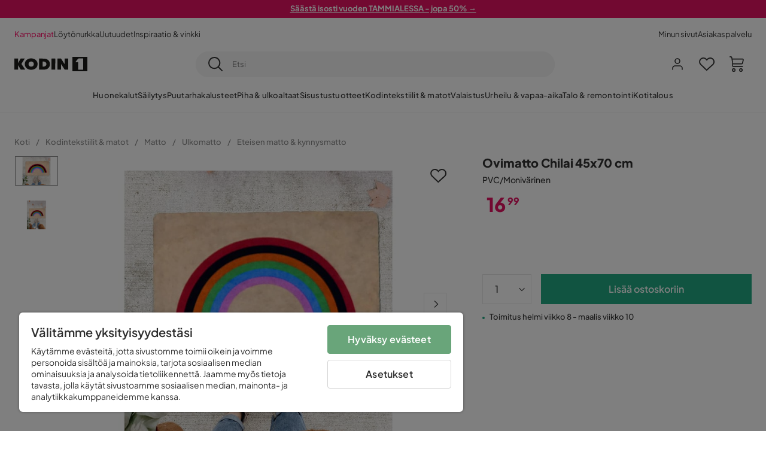

--- FILE ---
content_type: text/html; charset=utf-8
request_url: https://www.kodin1.com/kodintekstiilit/matot/ulkomatto/ovimatot-eteismatot/ovimatto-chilai-45x70-cm-pvcmoniv%C3%A4rinen-p1186854
body_size: 24415
content:
<!DOCTYPE html><html lang="fi-FI"><head><meta name="viewport" content="width=device-width, initial-scale=1"/><script src="https://cdn.cookielaw.org/consent/6fe43969-5b94-4866-9d4b-f7dd8f91f440/otSDKStub.js" data-document-language="true" type="text/javascript" charSet="UTF-8" data-domain-script="6fe43969-5b94-4866-9d4b-f7dd8f91f440"></script><script type="text/javascript">function OptanonWrapper() {}</script><script defer="" src="https://t.adii.se/init.js"></script><link rel="stylesheet" href="/static/globals.9059f62abdc1bd55f749.css"/><script><!-- Google Tag Manager -->
(function(w,d,s,l,i){w[l]=w[l]||[];w[l].push({'gtm.start':
    new Date().getTime(),event:'gtm.js'});var f=d.getElementsByTagName(s)[0],
    j=d.createElement(s),dl=l!='dataLayer'?'&l='+l:'';j.async=true;
    var domain=w.location.hostname.split('.').slice(-2).join('.');
    j.src='https://gtm.'+domain+'/gtm.js?id='+i+dl;f.parentNode.insertBefore(j,f);
    })(window,document,'script','dataLayer','GTM-5RVV2N93');
<!-- End Google Tag Manager --></script><meta name="theme-color" content="#000"/><title>Ovimatto Chilai 45x70 cm PVC/Monivärinen - Kodintekstiilit &amp; matot | Kodin1.com</title><meta data-excite="true" name="description" content="&lt;p&gt;Ovimatto Chilai - Kestävä ja tyylikäs ulkomatto&lt;/p&gt;&lt;p&gt;Ovimatto Chilai on täydellinen valinta ulos eteiseen tai terassille. Tämä suorakulmainen matto on kooltaan 45x70 cm ja se on valmistettu kestävästä 100% PVC-materiaalista. Matto on konekudottu, mikä takaa sen laadukkuuden ja kestävyyden.&lt;/p&gt;&lt;p&gt;Chilai-ovimaton monivärinen kuviointi tuo iloa ja piristystä ulkotiloihin. Maton takapuoli on varustettu luistamattomalla alapuolella, joten se pysyy tukevasti paikoillaan käytössä. Ovimatto Chilai on osa Chilai-sarjaa, johon kuuluu muitakin tyylikkäitä sisustustuotteita.&lt;/p&gt;&lt;p&gt;Tämä pieni matto sopii täydellisesti eteisen tai terassin kynnysmatoksi. Sen matala nukankorkeus (0 cm) tekee siitä helppohoitoisen ja sopivan myös ulkokäyttöön. Ovimatto Chilai on valmistettu laadukkaasta muovimateriaalista, joka kestää hyvin sääolosuhteita ja kulutusta.&lt;/p&gt;&lt;p&gt;Ovimatto Chilai - Kestävä, tyylikäs ja monivärinen ulkomatto.&lt;/p&gt;&lt;ul&gt;&lt;li&gt;Kestävä 100% PVC-materiaali&lt;/li&gt;&lt;li&gt;Luistamaton alapuoli&lt;/li&gt;&lt;li&gt;Pieni matto, koko 45x70 cm&lt;/li&gt;&lt;/ul&gt;"/><meta data-excite="true" property="og:description" content="&lt;p&gt;Ovimatto Chilai - Kestävä ja tyylikäs ulkomatto&lt;/p&gt;&lt;p&gt;Ovimatto Chilai on täydellinen valinta ulos eteiseen tai terassille. Tämä suorakulmainen matto on kooltaan 45x70 cm ja se on valmistettu kestävästä 100% PVC-materiaalista. Matto on konekudottu, mikä takaa sen laadukkuuden ja kestävyyden.&lt;/p&gt;&lt;p&gt;Chilai-ovimaton monivärinen kuviointi tuo iloa ja piristystä ulkotiloihin. Maton takapuoli on varustettu luistamattomalla alapuolella, joten se pysyy tukevasti paikoillaan käytössä. Ovimatto Chilai on osa Chilai-sarjaa, johon kuuluu muitakin tyylikkäitä sisustustuotteita.&lt;/p&gt;&lt;p&gt;Tämä pieni matto sopii täydellisesti eteisen tai terassin kynnysmatoksi. Sen matala nukankorkeus (0 cm) tekee siitä helppohoitoisen ja sopivan myös ulkokäyttöön. Ovimatto Chilai on valmistettu laadukkaasta muovimateriaalista, joka kestää hyvin sääolosuhteita ja kulutusta.&lt;/p&gt;&lt;p&gt;Ovimatto Chilai - Kestävä, tyylikäs ja monivärinen ulkomatto.&lt;/p&gt;&lt;ul&gt;&lt;li&gt;Kestävä 100% PVC-materiaali&lt;/li&gt;&lt;li&gt;Luistamaton alapuoli&lt;/li&gt;&lt;li&gt;Pieni matto, koko 45x70 cm&lt;/li&gt;&lt;/ul&gt;"/><meta data-excite="true" property="og:image" content="https://www.kodin1.com/assets/blobs/kodintekstiilit-matot-ulkomatto-ovimatot-eteismatot-ovimatto-chilai-45x70-cm/1686854(2)-290ec613db.jpeg"/><link rel="canonical" href="https://www.kodin1.com/kodintekstiilit/matot/ulkomatto/ovimatot-eteismatot/ovimatto-chilai-45x70-cm-pvcmoniv%C3%A4rinen-p1186854" data-excite="true"/><link rel="og:url" href="https://www.kodin1.com/kodintekstiilit/matot/ulkomatto/ovimatot-eteismatot/ovimatto-chilai-45x70-cm-pvcmoniv%C3%A4rinen-p1186854" data-excite="true"/><link rel="manifest" href="/webappmanifest" crossorigin="use-credentials"/><script>window.NT_VARIANTS = "7t6Ld1u9QQDS7fW9If5wzf=1";window.NT_API_KEY = "1d259c26-33ee-4a44-951c-f77204d77cda";window.NT_ENV = "main";</script></head><body><script>document.addEventListener('load',function(e) {  if (e.target instanceof HTMLImageElement){ e.target.style.opacity = '1'}},{ capture: true });</script><noscript aria-hidden="true"><style>img {opacity: 1!important;}</style></noscript><div id="container"><style data-glitz="">.a{flex-direction:column;-webkit-box-orient:vertical;-webkit-box-direction:normal}.b{min-height:100vh}.c{display:-webkit-box;display:-moz-box;display:-ms-flexbox;display:-webkit-flex;display:flex}.d{margin-bottom:0}.e{margin-top:0}.f{margin-right:0}.g{margin-left:0}.h{padding-bottom:0}.i{padding-top:0}.j{padding-right:0}.k{padding-left:0}</style><div class="a b c d e f g h i j k"><style data-glitz="">.m{z-index:8}.n{padding-right:16px}.o{padding-left:16px}.p{background-color:#F5F5F5}.q{transform:translateY(-100%)}.r{line-height:30px}.s{height:30px}.t{top:-30px}.u{position:absolute}.l:focus{transform:translateY(40px)}</style><a href="#maincontent" class="l m n o p q r s t u">Missing translation for header.skipToContent</a><div style="display:contents"><style data-glitz="">.v{justify-content:space-between;-webkit-box-pack:justify}.w{align-items:center;-webkit-box-align:center}</style><div class="v w c"><style data-glitz="">.x{width:-webkit-fill-available}.z{color:#FFFFFF}.a0{background-color:#E61363}.a1{z-index:6}.a4{text-decoration:none}.y:hover{color:#FFFFFF}.a3:hover{text-decoration:none}.a2:visited{color:inherit}</style><a class="x y z a0 a1 a2 a3 a4" data-spa-link="true" href="/kampanjat"><style data-glitz="">.a5{padding-bottom:4px}.a6{padding-top:4px}.a7{text-align:center}.a8{color:inherit}.a9{min-height:30px}.aa{width:100%}@media (max-width: 1175px){.ae{padding-right:8px}.af{padding-left:8px}}@media (min-width: 1176px){.ab{padding-right:24px}.ac{padding-left:24px}.ag{max-width:1280px}.ah{margin-right:auto}.ai{margin-left:auto}}</style><div class="a5 a6 a7 a8 a9 aa n o ab ac ae af ag ah ai"><style data-glitz="">.aj{line-height:20px}.ak{font-size:13px}@media (max-width: 1175px){.al{margin-bottom:0}}</style><p style="text-align:center" class="aj ak d al"><span style="text-decoration:underline"><strong>Säästä isosti vuoden TAMMIALESSA - jopa 50% →</strong></span></p></div></a></div></div><style data-glitz="">.am{background-color:#FFFFFF}</style><div class="am a1"><style data-glitz="">.an{padding-bottom:12px}.ao{padding-top:12px}.ap{height:52px}.aq{flex-direction:row;-webkit-box-orient:horizontal;-webkit-box-direction:normal}</style><nav class="an ao ap v aq c n o ab ac ae af aa ag ah ai"><style data-glitz="">.ar{gap:32px}.as{list-style:none}</style><ul class="ar w c as h i j k d e f g"><li><style data-glitz="">.av{color:#ff0060}.ax{font-weight:400}.at:visited{color:#ff0060}.au:hover{color:#ff0060}.aw:hover{text-decoration:underline}</style><a class="at au av aw ax ak a4" data-spa-link="true" href="/kampanjat">Kampanjat</a></li><li><style data-glitz="">.b0{color:#333333}.ay:visited{color:#333333}.az:hover{color:#333333}</style><a class="ay az b0 aw ax ak a4" data-spa-link="true" href="/kampanjat/l%C3%B6yt%C3%B6nurkka">Löytönurkka</a></li><li><a class="ay az b0 aw ax ak a4" data-spa-link="true" href="/uutuudet">Uutuudet</a></li><li><a class="ay az b0 aw ax ak a4" data-spa-link="true" href="/inspiraatio-vinkki">Inspiraatio &amp; vinkki</a></li></ul><ul class="ar w c as h i j k d e f g"><li><a class="ay az b0 aw ax ak a4" data-spa-link="true" href="/minun-sivut">Minun sivut</a></li><li><a target="_blank" class="ay az b0 aw ax ak a4" href="https://support.kodin1.com/">Asiakaspalvelu</a></li></ul></nav></div><style data-glitz="">.b1{top:-1px}.b2{position:-webkit-sticky;position:sticky}.b3{align-items:inherit;-webkit-box-align:inherit}</style><header class="am b1 aa a1 b2 b3 a"><style data-glitz="">.b4{grid-template-columns:auto 1fr auto;-ms-grid-columns:auto 1fr auto}.b5{display:-ms-grid;display:grid}</style><div class="w b4 b5 n o ab ac ae af aa ag ah ai"><style data-glitz="">.b6:hover{color:inherit}</style><a aria-label="Mene etusivulle" class="a2 b6 a3 a4 a8" data-spa-link="true" href="/"><style data-glitz="">.b7{height:auto}.b8{width:87px}.ba{display:block}@media (min-width: 1176px){.b9{width:122px}}</style><svg viewBox="0 0 191 39" class="b7 b8 b9 ba"><style></style><path fill="#1D1D1B" d="M191 39h-39V0h39v39zM180 4.6h-11.9c-.5 0-.9.2-1.2.6-2.1 2.7-4.3 5.4-6.5 8.1-.1.2-.2.3-.4.7h7.2v20.5H180V4.6zM140.9 34.4H132c-.3 0-.7-.3-.8-.6-1.5-2.3-2.9-4.6-4.3-6.9l-4.2-6.6c-.1-.1-.2-.2-.4-.5v14.7h-9.5v-.9-23.4-5c0-.6.2-.7.8-.7 2.5 0 5 .1 7.5 0 .6 0 1 .1 1.3.6 2.8 4.6 5.6 9.1 8.5 13.7.1.2.2.3.5.5V4.5h9.4v29.9zM44.2 4.1c5.2.1 9.8 1.7 13.2 5.9 3.1 3.8 4 8.2 3 13-1.4 6.7-6 10.3-12.5 11.6-4.1.9-8.2.4-12.1-1.4-5.3-2.5-8.6-7.9-8.6-13.7.1-8.9 7-14.9 15.5-15.4h1.5M44 26.6c4 0 6.9-2.9 6.9-6.9 0-4.2-2.8-7.2-6.8-7.2-4.2 0-7 2.9-7.1 7.1 0 4.1 2.8 7 7 7M64.7 34.4V4.6h3.4c3.7.1 7.5 0 11.2.3 7.4.7 13.4 5.4 13.7 14.5.1 3.7-.8 7.1-3.2 10-2.8 3.3-6.4 4.9-10.6 5-4.7.1-9.4 0-14.1.1-.1-.1-.2-.1-.4-.1m9.4-7.8c2.1 0 4.2-.1 6.1-1.1.8-.4 1.5-.9 2.1-1.6 2.8-3.2 1.5-8.9-2.4-10.6-1.9-.8-3.8-.9-5.8-.9v14.2z"></path><path fill="#1D1D1B" d="M28.4 34.5h-11c-.6 0-.9-.2-1.2-.7-2.1-3.7-4.2-7.4-6.3-11-.1-.1-.2-.3-.3-.5v12.1H0V4.6h9.6v12.7c.4-.7.6-1.3 1-1.9 1.9-3.5 3.7-7 5.6-10.4.1-.2.4-.4.6-.4h10.4c-.3.6-.6 1-.9 1.5l-7.5 12.3c-.3.5-.3.9 0 1.4 3 4.6 5.9 9.1 8.8 13.7.3.2.5.5.8 1M106.9 34.4h-9.8v-.8V5.4c0-.7.2-.9.9-.9h8.3c.6 0 .8.2.8.9 0 9.4-.1 18.9-.1 28.3-.1.2-.1.5-.1.7"></path><path fill="#FFF" d="M180 4.6v29.8h-12.7V14h-7.2c.2-.3.3-.5.4-.7 2.2-2.7 4.3-5.4 6.5-8.1.3-.4.6-.6 1.2-.6H180z"></path></svg></a><style data-glitz="">.bb{border-bottom-color:#F5F5F5}.bc{border-bottom-style:solid}.bd{border-bottom-width:0}@media (max-width: 1175px){.bi{min-height:-webkit-fit-content;min-height:-moz-fit-content;min-height:fit-content}.bj{border-bottom-color:#F5F5F5}.bk{border-bottom-style:solid}.bl{border-bottom-width:1px}.bm{padding-bottom:12px}.bn{padding-left:12px}.bo{padding-right:12px}}@media (min-width: 1176px){.be{justify-self:center;-ms-grid-column-align:center}.bf{margin-right:40px}.bg{margin-left:40px}.bh{max-width:600px}}</style><div class="bb bc bd aa be bf bg bh bi bj bk bl bm bn bo"><style data-glitz="">.bp{justify-self:center;-ms-grid-column-align:center}.bq{padding-right:12px}.br{padding-left:12px}.bs{position:relative}.bt{z-index:1}.bu{border-radius:50px}.bv{border-bottom-width:1px}.bw{border-top-style:solid}.bx{border-top-color:#F5F5F5}.by{border-top-width:1px}.bz{border-right-style:solid}.c0{border-right-color:#F5F5F5}.c1{border-right-width:1px}.c2{border-left-style:solid}.c3{border-left-color:#F5F5F5}.c4{border-left-width:1px}</style><form action="/search" class="p bp bq br bs aa bt c bu bc bb bv bw bx by bz c0 c1 c2 c3 c4 b0"><style data-glitz="">.c5{transition-duration:100ms}.c6{transition-timing-function:ease-in-out}.c7{transition-property:border-color;-webkit-transition-property:border-color;-moz-transition-property:border-color}.c8{height:41px}</style><div role="combobox" aria-haspopup="listbox" aria-owns="suggestions" aria-expanded="false" class="c5 c6 c7 aa c8 w v c"><style data-glitz="">.c9{padding-bottom:8px}.ca{padding-top:8px}.cb{padding-right:8px}.cc{padding-left:8px}.cf{border-radius:0}.cg{font-weight:500}.ch{justify-content:center;-webkit-box-pack:center}.ci{display:-webkit-inline-box;display:-moz-inline-box;display:-ms-inline-flexbox;display:-webkit-inline-flex;display:inline-flex}.cq{background-color:transparent}.cr{font-size:14px}.cs{transition-timing-function:ease-out}.ct{transition-duration:200ms}.cu{transition-property:color, background, opacity, border-color;-webkit-transition-property:color, background, opacity, border-color;-moz-transition-property:color, background, opacity, border-color}.cv{user-select:none;-webkit-user-select:none;-ms-user-select:none}.cw{border-bottom-style:none}.cx{border-top-style:none}.cy{border-right-style:none}.cz{border-left-style:none}.d0{font-variant:inherit}.d1{font-style:inherit}@media (hover: hover){.cj:hover{cursor:pointer}.ck:hover{border-bottom-color:transparentcc}.cl:hover{border-top-color:transparentcc}.cm:hover{border-right-color:transparentcc}.cn:hover{border-left-color:transparentcc}.co:hover{background-color:transparentcc}.cp:hover{color:inherit}}@media (max-width: 1175px){.cd{padding-right:4px}.ce{padding-left:4px}}</style><button type="submit" aria-label="Etsi" class="c9 ca cb cc cd ce cf cg w ch ci cj ck cl cm cn co cp a8 cq cr cs ct cu cv cw cx cy cz d0 d1"><style data-glitz="">.d2{font-size:16px}.d3{width:1.5em}.d4{height:1.5em}</style><svg xmlns="http://www.w3.org/2000/svg" fill="currentColor" viewBox="0.5 0 19.98 19.98" class="d2 d3 d4 ba"><path clip-rule="evenodd" d="M20.255 18.58l-4.808-4.809A8.431 8.431 0 008.929 0 8.428 8.428 0 00.5 8.429a8.428 8.428 0 008.429 8.428 8.384 8.384 0 005.338-1.906l4.809 4.804a.833.833 0 001.18-1.175zM8.93 15.18c-3.727 0-6.756-3.029-6.756-6.751A6.763 6.763 0 018.93 1.673c3.722 0 6.755 3.033 6.755 6.756 0 3.722-3.033 6.75-6.755 6.75z"></path></svg></button><style data-glitz="">.d5{margin-left:8px}.d6{background-color:inherit}.dc{text-overflow:ellipsis}.dd{overflow:hidden}.de{white-space:nowrap}.d7:focus{outline-style:none}.d8:focus{border-bottom-style:none}.d9:focus{border-top-style:none}.da:focus{border-right-style:none}.db:focus{border-left-style:none}</style><input role="searchbox" aria-label="Etsi" aria-autocomplete="list" aria-controls="suggestions" name="q" autoComplete="off" placeholder="Etsi" class="ak d5 h i j k d6 aa d7 d8 d9 da db cw cx cy cz dc dd de" value=""/></div></form></div><style data-glitz="">.df{justify-self:end;-ms-grid-column-align:end}</style><div class="df w c"><style data-glitz="">.dg{flex-shrink:0}</style><div class="dg an ao bq br a w ch c"><style data-glitz="">.dh{fill:#E9E9E9}.di{cursor:pointer}@media (hover: hover){.dm:hover{background-color:inherit}}@media (max-width: 1175px){.dj{padding-top:12px}.dk{padding-right:9px}.dl{padding-left:9px}}</style><a id="login-button" aria-label="Kirjaudu sisään" aria-expanded="false" title="Kirjaudu sisään" class="dh h i j k w c di bm dj dk dl dm cf cg ch cj ck cl cm cn cp a8 cq cr cs ct cu b6 a3 a4" data-spa-link="true" href="/login"><style data-glitz="">.dn{stroke-width:1.6px}.do{height:24px}.dp{width:24px}</style><svg xmlns="http://www.w3.org/2000/svg" viewBox="0 0 24 24" fill="none" stroke="currentColor" stroke-width="2" stroke-linecap="round" stroke-linejoin="round" class="dn do dp ba"><path d="M20 21v-2a4 4 0 00-4-4H8a4 4 0 00-4 4v2"></path><circle cx="12" cy="7" r="4"></circle></svg></a></div><div class="dg an ao bq br a w ch c"><style data-glitz="">.dq{overflow:visible}@media (max-width: 1175px){.dr{padding-right:10px}.ds{padding-left:10px}}</style><button aria-label="Suosikit 0" aria-expanded="false" type="button" class="dq bs bm dj dr ds h i j k w a c di dm cf cg ch cj ck cl cm cn cp a8 cq cr cs ct cu cv cw cx cy cz d0 d1"><div class="bs"><style data-glitz="">.dt{stroke-width:1.5px}.du{height:26px}.dv{width:26px}</style><svg xmlns="http://www.w3.org/2000/svg" fill="none" stroke="currentColor" viewBox="-0.8 -0.5 20.5 17" class="dt du dv ba"><path d="M17.3 1.3a5 5 0 00-7.2.6l-.6.7L9 2a5 5 0 00-4-2 5 5 0 00-3.5 1.5 4.9 4.9 0 000 7L9.3 16l8.3-7.5A4.9 4.9 0 0019 4.8a5 5 0 00-1.7-3.5z"></path></svg></div></button></div><div class="dg an ao bq br a w ch c"><button aria-label="Ostoskori Sinulla on 0 tuotetta ostoskorissasi" aria-expanded="false" type="button" class="h i j k w a c bm dj dr ds dm cf cg ch cj ck cl cm cn cp a8 cq cr cs ct cu cv cw cx cy cz d0 d1"><div class="bs"><svg xmlns="http://www.w3.org/2000/svg" viewBox="2 0.65 16.6 18.2" class="dn du dv ba"><path fill="currentColor" d="M18.26 3.86A1.57 1.57 0 0017 3.25H5.32l-.18-1.09A1.76 1.76 0 003.44.65H2v1.2h1.44a.54.54 0 01.56.49l.73 4.39a9 9 0 01.13 1.56v3.36a1.61 1.61 0 001.58 1.6h11.03v-1.2H6.4a.41.41 0 01-.39-.4V10.1h10.07a1.59 1.59 0 001.54-1.21l.93-3.64a1.61 1.61 0 00-.29-1.39zM17.39 5l-.93 3.6a.41.41 0 01-.38.3H6v-.61a11.5 11.5 0 00-.14-1.76l-.34-2.08H17a.36.36 0 01.3.15.41.41 0 01.09.4zM6.9 14.65a2.1 2.1 0 102.1 2.1 2.1 2.1 0 00-2.1-2.1zm0 3a.9.9 0 11.9-.9.9.9 0 01-.9.9zm8.34-3a2.1 2.1 0 102.1 2.1 2.1 2.1 0 00-2.1-2.1zm0 3a.9.9 0 11.9-.9.9.9 0 01-.9.9z"></path></svg></div></button></div></div></div><div class="bb bc bv"><style data-glitz="">.dw{height:55px}</style><nav class="ch aq c aa dw n o ab ac ae af ag ah ai"><style data-glitz="">.dx{gap:20px}</style><ul class="dx c as h i j k d e f g"><style data-glitz="">.dy{height:100%}</style><li class="dd ch w c dy"><style data-glitz="">.dz{font-family:Plus Jakarta Sans}.e1{letter-spacing:0.2px}.e0:hover{cursor:pointer}</style><a aria-haspopup="true" aria-expanded="false" aria-owns="HuonekalutMenu" aria-hidden="false" class="cg dz ak e0 a3 e1 bs w c dy cq a2 b6 a4 a8" data-spa-link="true" href="/huonekalut">Huonekalut</a></li><li class="dd ch w c dy"><a aria-haspopup="true" aria-expanded="false" aria-owns="SäilytysMenu" aria-hidden="false" class="cg dz ak e0 a3 e1 bs w c dy cq a2 b6 a4 a8" data-spa-link="true" href="/s%C3%A4ilytys">Säilytys</a></li><li class="dd ch w c dy"><a aria-haspopup="true" aria-expanded="false" aria-owns="PuutarhakalusteetMenu" aria-hidden="false" class="cg dz ak e0 a3 e1 bs w c dy cq a2 b6 a4 a8" data-spa-link="true" href="/puutarhakalusteet">Puutarhakalusteet</a></li><li class="dd ch w c dy"><a aria-haspopup="true" aria-expanded="false" aria-owns="Piha&amp;ulkoaltaatMenu" aria-hidden="false" class="cg dz ak e0 a3 e1 bs w c dy cq a2 b6 a4 a8" data-spa-link="true" href="/piha">Piha &amp; ulkoaltaat</a></li><li class="dd ch w c dy"><a aria-haspopup="true" aria-expanded="false" aria-owns="SisustustuotteetMenu" aria-hidden="false" class="cg dz ak e0 a3 e1 bs w c dy cq a2 b6 a4 a8" data-spa-link="true" href="/sisustustuotteet">Sisustustuotteet</a></li><li class="dd ch w c dy"><a aria-haspopup="true" aria-expanded="false" aria-owns="Kodintekstiilit&amp;matotMenu" aria-hidden="false" class="cg dz ak e0 a3 e1 bs w c dy cq a2 b6 a4 a8" data-spa-link="true" href="/kodintekstiilit">Kodintekstiilit &amp; matot</a></li><li class="dd ch w c dy"><a aria-haspopup="true" aria-expanded="false" aria-owns="ValaistusMenu" aria-hidden="false" class="cg dz ak e0 a3 e1 bs w c dy cq a2 b6 a4 a8" data-spa-link="true" href="/valaistus">Valaistus</a></li><li class="dd ch w c dy"><a aria-haspopup="true" aria-expanded="false" aria-owns="Urheilu&amp;vapaa-aikaMenu" aria-hidden="false" class="cg dz ak e0 a3 e1 bs w c dy cq a2 b6 a4 a8" data-spa-link="true" href="/urheilu-vapaa-aika">Urheilu &amp; vapaa-aika</a></li><li class="dd ch w c dy"><a aria-haspopup="true" aria-expanded="false" aria-owns="Talo&amp;remontointiMenu" aria-hidden="false" class="cg dz ak e0 a3 e1 bs w c dy cq a2 b6 a4 a8" data-spa-link="true" href="/talo-remontointi">Talo &amp; remontointi</a></li><li class="dd ch w c dy"><a aria-haspopup="true" aria-expanded="false" aria-owns="KotitalousMenu" aria-hidden="false" class="cg dz ak e0 a3 e1 bs w c dy cq a2 b6 a4 a8" data-spa-link="true" href="/kotitalous">Kotitalous</a></li></ul></nav></div></header><div tabindex="0"></div><div tabindex="-1"><style data-glitz="">.e2{display:none}.e3{width:440px}.e4{bottom:0}.e5{top:0}.e6{left:100%}.e7{will-change:transform}.e8{background-color:white}.e9{max-width:100%}.ea{position:fixed}</style><div class="e2 e3 e4 e5 e6 e7 e8 e9 a ea"><div class="bb bv bc w c"><style data-glitz="">.eb{flex-grow:1;-webkit-box-flex:1}.ec{padding-bottom:16px}.ed{padding-top:16px}</style><div class="eb w c ec ed n o"><h3 class="d cg d2">Ostoskori</h3></div><style data-glitz="">@media (hover: hover){.ee:hover{background-color:transparent}}</style><button aria-label="Sulje" autofocus="" type="button" class="ec ed n o d2 ee cf cg w ch ci cj ck cl cm cn cp a8 cq cs ct cu cv cw cx cy cz d0 d1"><svg xmlns="http://www.w3.org/2000/svg" fill="none" stroke="currentColor" stroke-linecap="square" stroke-miterlimit="10" stroke-width="2" viewBox="0 0 32 32" class="d3 d4 ba"><path d="M16 16l-8.66 8.66L16 16 7.34 7.34 16 16l8.66-8.66L16 16l8.66 8.66z"></path></svg></button></div><style data-glitz="">.ef{overflow-y:auto}@media (min-width: 1176px){.eg::-webkit-scrollbar-thumb{background-color:rgba(0, 0, 0, 0.2)}.eh::-webkit-scrollbar-track{background-color:#F5F5F5}.ei::-webkit-scrollbar{width:4px}}</style><div class="ef eb eg eh ei"><style data-glitz="">.ej{margin-bottom:40px}.ek{margin-top:40px}</style><h3 class="cg ej ek a7">Ostoskori on tyhjä</h3></div><style data-glitz="">@media (min-width: 1176px){.el{padding-top:20px}.em{padding-bottom:16px}.en{padding-right:16px}.eo{padding-left:16px}}</style><footer class="p ed an bq br dg el em en eo"><style data-glitz="">.fa{color:#8C8C8C}.fb{padding-right:20px}.fc{padding-left:20px}.ep[disabled]:hover{opacity:0.4}.eq[disabled]:hover{border-bottom-color:#23AA83}.er[disabled]:hover{border-top-color:#23AA83}.es[disabled]:hover{border-right-color:#23AA83}.et[disabled]:hover{border-left-color:#23AA83}.eu[disabled]:hover{background-color:#23AA83}.ev[disabled]:hover{color:#FFFFFF}.ew[disabled]{opacity:0.4}.ex[disabled]{border-bottom-color:#23AA83}.ey[disabled]{border-top-color:#23AA83}.ez[disabled]{border-right-color:#23AA83}.f0[disabled]{border-left-color:#23AA83}.f1[disabled]{background-color:#23AA83}.f2[disabled]{color:#FFFFFF}@media (hover: hover){.f3:hover{cursor:default}.f4:hover{border-bottom-color:#F5F5F5cc}.f5:hover{border-top-color:#F5F5F5cc}.f6:hover{border-right-color:#F5F5F5cc}.f7:hover{border-left-color:#F5F5F5cc}.f8:hover{background-color:#F5F5F5}.f9:hover{color:#8C8C8C}}</style><a aria-disabled="true" data-test-id="to-checkout-button" class="aa ep eq er es et eu ev ew ex ey ez f0 f1 f2 cf cg w ch ci f3 f4 f5 f6 f7 f8 f9 fa p d2 an ao fb fc cs ct cu b6 a3 a4" data-spa-link="true" href="/checkout">Kassalle</a></footer></div></div><div tabindex="0"></div><style data-glitz="">@media (max-width: 1175px){.fd{margin-top:55px}}</style><main id="maincontent" class="fd a e9 c eb dy"><div><div class="an ao"></div><style data-glitz="">.fe{overflow-y:hidden}.ff{overflow-x:auto}@media (max-width: 1175px){.fg{line-height:normal}}</style><div class="n o ab ac ae af fe ff de an ao fg aa ag ah ai"><style data-glitz="">@media (max-width: 1175px){.fh{text-align:left}}</style><nav class="do fh"><style data-glitz="">.fm{word-break:break-all}.fi:last-child:after{content:normal}.fj:after{margin-right:10px}.fk:after{margin-left:10px}.fl:after{content:"/"}@media (max-width: 1175px){.fn:last-child{margin-right:16px}.fo:first-child{margin-left:16px}}</style><span class="fi fj fk fl fm fa ak fn fo"><style data-glitz="">.fp:visited:hover{color:#333333}.fq:visited{color:#8C8C8C}</style><a class="fp fq az fa de a3 a4" data-spa-link="true" href="/">Koti</a></span><span class="fi fj fk fl fm fa ak fn fo"><a class="fp fq az fa de a3 a4" data-spa-link="true" href="/kodintekstiilit">Kodintekstiilit &amp; matot</a></span><span class="fi fj fk fl fm fa ak fn fo"><a class="fp fq az fa de a3 a4" data-spa-link="true" href="/kodintekstiilit/matot">Matto</a></span><span class="fi fj fk fl fm fa ak fn fo"><a class="fp fq az fa de a3 a4" data-spa-link="true" href="/kodintekstiilit/matot/ulkomatto">Ulkomatto</a></span><span class="fi fj fk fl fm fa ak fn fo"><a class="fp fq az fa de a3 a4" data-spa-link="true" href="/kodintekstiilit/matot/ulkomatto/ovimatot-eteismatot">Eteisen matto &amp; kynnysmatto</a></span></nav></div><style data-glitz="">.fr{grid-row-gap:40px}.fs{grid-column-gap:50px}.fy{margin-right:auto}.fz{margin-left:auto}.g0{max-width:1280px}@media (min-width: 1176px){.ft{margin-bottom:40px}.fu{grid-row-gap:20px}.fv{grid-column-gap:40px}.fw{grid-template-columns:auto 450px;-ms-grid-columns:auto 450px}.fx{display:-ms-grid;display:grid}}</style><div class="fr fs ft fu fv fw fx ab ac fy fz g0 aa"><div class="bs"><style data-glitz="">@media (min-width: 1176px){.g1{height:495px}.g2{column-gap:16px}.g3{align-self:flex-start}.g4{display:-webkit-box;display:-moz-box;display:-ms-flexbox;display:-webkit-flex;display:flex}}</style><div class="bs g1 g2 g3 g4 ft"><div class="bs e9"><div class="dd e9"><style data-glitz="">.g5{max-height:495px}.g6{grid-auto-flow:row}.g7{row-gap:16px}.g8{column-gap:16px}.g9{grid-auto-columns:calc(100% - 0px)}</style><ul class="g5 g6 f g g7 g8 g9 b5 as h i j k d e"><li><style data-glitz="">.gb{margin-bottom:1px}.gc{margin-top:1px}.gd{margin-right:1px}.ge{margin-left:1px}.gf{height:49px}.gg{width:72px}.ga:focus-visible{outline-offset:0}</style><button type="button" class="ga gb gc gd ge bs cf gf gg bb bx c0 c3 cg w ch ci cj ck cl cm cn co cp a8 cq cr an ao n o cs ct cu cv cw cx cy cz d0 d1"><style data-glitz="">.gh{border-bottom-color:#8C8C8C}.gi{border-top-color:#8C8C8C}.gj{border-right-color:#8C8C8C}.gk{border-left-color:#8C8C8C}.gl{object-fit:contain}.gm{transition-timing-function:ease-in}.gn{transition-property:opacity;-webkit-transition-property:opacity;-moz-transition-property:opacity}.go{opacity:0}</style><img alt="Ovimatto Chilai 45x70 cm - PVC/Monivärinen - Kodintekstiilit &amp; matot - Matto - Ulkomatto - Eteisen matto &amp; kynnysmatto" title="Ovimatto Chilai 45x70 cm - PVC/Monivärinen - Kodintekstiilit &amp; matot - Matto - Ulkomatto - Eteisen matto &amp; kynnysmatto" height="1334" width="2000" srcSet="/assets/blobs/kodintekstiilit-matot-ulkomatto-ovimatot-eteismatot-ovimatto-chilai-45x70-cm/1686854(2)-290ec613db.jpeg?preset=thumb 180w,/assets/blobs/kodintekstiilit-matot-ulkomatto-ovimatot-eteismatot-ovimatto-chilai-45x70-cm/1686854(2)-290ec613db.jpeg?preset=thumb&amp;dpr=1.5 270w,/assets/blobs/kodintekstiilit-matot-ulkomatto-ovimatot-eteismatot-ovimatto-chilai-45x70-cm/1686854(2)-290ec613db.jpeg?preset=thumb&amp;dpr=2 360w" src="/assets/blobs/kodintekstiilit-matot-ulkomatto-ovimatot-eteismatot-ovimatto-chilai-45x70-cm/1686854(2)-290ec613db.jpeg?preset=thumb&amp;dpr=2" class="gh bv bc gi by bw gj c1 bz gk c4 c2 dy aa gl cf di e5 u gm ct gn go e9"/></button></li><li><button type="button" class="ga gb gc gd ge bs cf gf gg bb bx c0 c3 cg w ch ci cj ck cl cm cn co cp a8 cq cr an ao n o cs ct cu cv cw cx cy cz d0 d1"><img loading="lazy" alt="Ovimatto Chilai 45x70 cm - PVC/Monivärinen - Kodintekstiilit &amp; matot - Matto - Ulkomatto - Eteisen matto &amp; kynnysmatto" title="Ovimatto Chilai 45x70 cm - PVC/Monivärinen - Kodintekstiilit &amp; matot - Matto - Ulkomatto - Eteisen matto &amp; kynnysmatto" height="2000" width="3000" srcSet="/assets/blobs/kodintekstiilit-matot-ulkomatto-ovimatot-eteismatot-ovimatto-chilai-45x70-cm/1686854(3)-96f0672511.jpeg?preset=thumb 180w,/assets/blobs/kodintekstiilit-matot-ulkomatto-ovimatot-eteismatot-ovimatto-chilai-45x70-cm/1686854(3)-96f0672511.jpeg?preset=thumb&amp;dpr=1.5 270w,/assets/blobs/kodintekstiilit-matot-ulkomatto-ovimatot-eteismatot-ovimatto-chilai-45x70-cm/1686854(3)-96f0672511.jpeg?preset=thumb&amp;dpr=2 360w" src="/assets/blobs/kodintekstiilit-matot-ulkomatto-ovimatot-eteismatot-ovimatto-chilai-45x70-cm/1686854(3)-96f0672511.jpeg?preset=thumb&amp;dpr=2" class="dy aa gl cf di e5 u gm ct gn go e9"/></button></li></ul></div></div><div class="eb bs"><style data-glitz="">.gp{right:12px}.gs{border-radius:50%}.gt{border-top-width:0}.gu{border-right-width:0}.gv{border-left-width:0}@media (min-width: 769px){.gq{top:12px}.gr{font-size:18px}}</style><button aria-label="Lisää suosikkeihin" aria-pressed="false" type="button" class="b0 c9 ca cb cc bt u e5 gp gq gr gs bd gt gu gv ci cg w ch cj ck cl cm cn co cp cq cr cs ct cu cv cw cx cy cz d0 d1"><style data-glitz="">.gw{width:inherit}.gx{justify-content:inherit;-webkit-box-pack:inherit}.gy{flex-direction:inherit;-webkit-box-orient:horizontal;-webkit-box-direction:normal}.gz{display:inherit}</style><div class="gw gx b3 gy gz"><svg xmlns="http://www.w3.org/2000/svg" fill="none" stroke="currentColor" viewBox="-0.8 -0.5 20.5 17" aria-hidden="true" class="dt d3 d4 ba"><path d="M17.3 1.3a5 5 0 00-7.2.6l-.6.7L9 2a5 5 0 00-4-2 5 5 0 00-3.5 1.5 4.9 4.9 0 000 7L9.3 16l8.3-7.5A4.9 4.9 0 0019 4.8a5 5 0 00-1.7-3.5z"></path></svg></div></button><style data-glitz="">@media (min-width: 1176px){.h0{border-radius:0}}</style><div class="dd h0 bs e9"><div class="dd e9"><style data-glitz="">.h1{row-gap:0}.h2{column-gap:0}.h3{grid-auto-flow:column}</style><ul class="f g h1 h2 g9 h3 b5 as h i j k d e"><li><style data-glitz="">.h4{padding-top:80%}.h6{background-color:transparent;background-color:initial}.h7{font-weight:inherit}@media (min-width: 1176px){.h5{padding-top:495px}}</style><button class="h4 c h5 h6 a8 cv h j k cw cx cy cz h7 d0 d1"><img alt="Ovimatto Chilai 45x70 cm - PVC/Monivärinen - Kodintekstiilit &amp; matot - Matto - Ulkomatto - Eteisen matto &amp; kynnysmatto" title="Ovimatto Chilai 45x70 cm - PVC/Monivärinen - Kodintekstiilit &amp; matot - Matto - Ulkomatto - Eteisen matto &amp; kynnysmatto" height="1334" width="2000" srcSet="/assets/blobs/kodintekstiilit-matot-ulkomatto-ovimatot-eteismatot-ovimatto-chilai-45x70-cm/1686854(2)-290ec613db.jpeg?preset=medium 960w,/assets/blobs/kodintekstiilit-matot-ulkomatto-ovimatot-eteismatot-ovimatto-chilai-45x70-cm/1686854(2)-290ec613db.jpeg?preset=medium&amp;dpr=1.5 1440w,/assets/blobs/kodintekstiilit-matot-ulkomatto-ovimatot-eteismatot-ovimatto-chilai-45x70-cm/1686854(2)-290ec613db.jpeg?preset=medium&amp;dpr=2 1920w" src="/assets/blobs/kodintekstiilit-matot-ulkomatto-ovimatot-eteismatot-ovimatto-chilai-45x70-cm/1686854(2)-290ec613db.jpeg?preset=medium&amp;dpr=2" sizes="40vw" class="di aa dy gl e5 u gm ct gn go e9"/></button></li><li><button class="h4 c h5 h6 a8 cv h j k cw cx cy cz h7 d0 d1"><img loading="lazy" alt="Ovimatto Chilai 45x70 cm - PVC/Monivärinen - Kodintekstiilit &amp; matot - Matto - Ulkomatto - Eteisen matto &amp; kynnysmatto" title="Ovimatto Chilai 45x70 cm - PVC/Monivärinen - Kodintekstiilit &amp; matot - Matto - Ulkomatto - Eteisen matto &amp; kynnysmatto" height="2000" width="3000" srcSet="/assets/blobs/kodintekstiilit-matot-ulkomatto-ovimatot-eteismatot-ovimatto-chilai-45x70-cm/1686854(3)-96f0672511.jpeg?preset=medium 960w,/assets/blobs/kodintekstiilit-matot-ulkomatto-ovimatot-eteismatot-ovimatto-chilai-45x70-cm/1686854(3)-96f0672511.jpeg?preset=medium&amp;dpr=1.5 1440w,/assets/blobs/kodintekstiilit-matot-ulkomatto-ovimatot-eteismatot-ovimatto-chilai-45x70-cm/1686854(3)-96f0672511.jpeg?preset=medium&amp;dpr=2 1920w" src="/assets/blobs/kodintekstiilit-matot-ulkomatto-ovimatot-eteismatot-ovimatto-chilai-45x70-cm/1686854(3)-96f0672511.jpeg?preset=medium&amp;dpr=2" sizes="40vw" class="di aa dy gl e5 u gm ct gn go e9"/></button></li></ul></div></div><style data-glitz="">.h8{pointer-events:none}.h9{min-width:83px}.ha{font-size:12px}.hb{border-radius:80px}.hc{transform:translate(-50%, 50%)}.hd{left:50%}</style><div class="h8 h9 ha hb c9 ca bq br w v c hc hd e4 u b0 am"><style data-glitz="">.he{height:12px}.hf{width:12px}</style><svg xmlns="http://www.w3.org/2000/svg" fill="none" viewBox="1.4 1.4 12.19 12.19" class="he hf ba"><path fill="currentColor" d="M11.963 13.594H3.037a1.631 1.631 0 01-1.632-1.631V3.037a1.631 1.631 0 011.632-1.632h8.925a1.632 1.632 0 011.63 1.632v8.925a1.632 1.632 0 01-1.63 1.63zM3.037 2.344a.694.694 0 00-.694.694v8.925a.694.694 0 00.694.693h8.925a.694.694 0 00.693-.694V3.037a.694.694 0 00-.694-.693H3.037z"></path><path fill="currentColor" d="M1.875 11.756a.474.474 0 01-.445-.323.47.47 0 01.145-.502l3.2-2.7a1.25 1.25 0 011.688.069L7.98 9.819a.312.312 0 00.406 0L9.863 8.75a1.25 1.25 0 011.524 0l2.032 1.619a.472.472 0 01-.588.737l-2.025-1.625a.313.313 0 00-.381 0L8.95 10.625a1.25 1.25 0 01-1.631-.113L5.8 8.962a.313.313 0 00-.419 0L2.175 11.65a.45.45 0 01-.3.106zm7.5-4.412a1.719 1.719 0 110-3.438 1.719 1.719 0 010 3.438zm0-2.5a.781.781 0 100 1.562.781.781 0 000-1.562z"></path></svg><style data-glitz="">.hg{text-align:right}</style><span class="hg">1 / 2</span></div></div></div></div><style data-glitz="">@media (max-width: 1175px){.hh{font-size:14px}.hi{padding-bottom:20px}.hj{padding-top:32px}.hk{padding-right:16px}.hl{padding-left:16px}}</style><div class="aa hh hi hj hk hl"><style data-glitz="">.hm{align-items:flex-start;-webkit-box-align:start}</style><div class="hm aa a c"><style data-glitz="">.hn{font-weight:800}@media (min-width: 1176px){.ho{font-size:20px}}</style><h1 class="d hn d2 ho">Ovimatto Chilai 45x70 cm<span class="e2"> </span><style data-glitz="">.hp{margin-bottom:16px}.hq{margin-top:4px}@media (min-width: 1176px){.hr{margin-bottom:12px}.hs{margin-top:8px}}</style><span class="hp hq cg cr hr hs ba">PVC/Monivärinen</span></h1><div class="hp"><style data-glitz="">.ht{line-height:1.2}.hu{font-size:32px}.hv{column-gap:0.3em}.hw{flex-wrap:wrap;-webkit-box-lines:multiple}.hx{align-items:flex-end;-webkit-box-align:end}</style><div class="ht hu hv hw hx c"><style data-glitz="">.hy{clip:rect(0 0 0 0)}.hz{clip-path:inset(100%);-webkit-clip-path:inset(100%)}.i0{margin-bottom:-1px}.i1{margin-top:-1px}.i2{margin-right:-1px}.i3{margin-left:-1px}.i4{height:1px}.i5{width:1px}</style><span class="dd hy hz bd gt gu gv h i j k i0 i1 i2 i3 i4 i5 u"> Hinta</span><style data-glitz="">.i6{color:#E61363}.i7{align-items:baseline;-webkit-box-align:baseline}.i8{padding-bottom:2px}.i9{padding-top:2px}.ia{padding-right:7px}.ib{padding-left:7px}</style><span class="i6 de i7 ci i8 i9 ia ib hn"><div class="c">16<style data-glitz="">.ic{line-height:1}.id{padding-top:0.4em}.ie{padding-left:0.2em}.if{font-size:max(0.5em, 8px)}</style><div class="ic id ie if">99</div></div></span></div></div><div class="a5"></div></div><style data-glitz="">.ig{margin-bottom:20px}.ih{margin-top:12px}.ii{min-height:44px}</style><div class="ig ih ii"></div><style data-glitz="">.ij{margin-bottom:12px}.ik{grid-template-columns:82px 1fr;-ms-grid-columns:82px 1fr}</style><div class="ih ij g8 aa ik b5"><label class="bs"><div class="aa w ci bs"><style data-glitz="">.il{padding-right:calc(16px + 1.2em)}.im{min-width:100%}.in{transition-property:background, color, box-shadow;-webkit-transition-property:background, color, box-shadow;-moz-transition-property:background, color, box-shadow}.io{border-bottom-color:#E7E7E7}.ip{border-top-color:#E7E7E7}.iq{border-right-color:#E7E7E7}.ir{border-left-color:#E7E7E7}.iw{font-family:inherit}.ix{appearance:none;-webkit-appearance:none;-moz-appearance:none;-ms-appearance:none}.is::-webkit-scrollbar-thumb{background-color:rgba(0, 0, 0, 0.2)}.it::-webkit-scrollbar-track{background-color:#F5F5F5}.iu::-webkit-scrollbar{width:4px}.iv:focus{outline-width:0}</style><select aria-label="Valitse määrä" class="il cf im cs ct in d2 an ao fc bc io bv bw ip by bz iq c1 c2 ir c4 b0 am is it iu d7 iv h7 d0 d1 iw ix"><option value="1" selected="">1</option><option value="2">2</option><option value="3">3</option><option value="4">4</option><option value="5">5</option><option value="6">6</option><option value="7">7</option><option value="8">8</option><option value="9">9</option><option value="10">10 +</option></select><style data-glitz="">.iy{font-size:11px}.iz{box-sizing:content-box}.j0{right:0}</style><svg width="1.5em" height="1.5em" viewBox="0 0 24 24" fill="none" stroke="currentColor" stroke-linecap="square" stroke-miterlimit="10" stroke-width="2" class="iy c9 ca cb cc dn iz h8 j0 u"><path d="M18 9.75l-6 6-6-6"></path></svg></div></label><style data-glitz="">.j1{max-height:-webkit-fit-content;max-height:-moz-fit-content;max-height:fit-content}.j2{font-weight:600}.j9{background-color:#23AA83}@media (hover: hover){.j3:hover{border-bottom-color:#23AA83cc}.j4:hover{border-top-color:#23AA83cc}.j5:hover{border-right-color:#23AA83cc}.j6:hover{border-left-color:#23AA83cc}.j7:hover{background-color:#23AA83cc}.j8:hover{color:#FFFFFF}}</style><button aria-disabled="false" data-test-id="add-to-cart-button" type="button" class="j1 bq br cf j2 aa bs ci w ch cj j3 j4 j5 j6 j7 j8 z j9 d2 an ao cs ct cu cv cw cx cy cz d0 d1"><div class="gw gx b3 gy gz">Lisää ostoskoriin</div></button></div><div class="ak w c"><style data-glitz="">.ja{margin-top:2px}.jb{margin-right:8px}.jc{height:4px}.jd{width:4px}.je{border-radius:100%}</style><span aria-label="Varastossa" class="j9 ja jb jc jd je"></span>Toimitus helmi viikko 8 - maalis viikko 10</div><div class="an ao"><style data-glitz="">.jf{height:20px}</style><div class="jf"></div></div></div></div><style data-glitz="">.jg{padding-top:40px}@media (max-width: 1175px){.ji{padding-top:24px}}@media (min-width: 1176px){.jh{position:relative}}</style><div class="p jg jh ji aa"><div id="information-section" class="fr fs ft fu fv fw fx ab ac fy fz g0 aa"><style data-glitz="">@media (max-width: 1175px){.jj{padding-bottom:24px}}</style><div class="jj hk hl"><style data-glitz="">.jk{font-size:18px}</style><h2 class="jk j2 dz hp b0 ho">Tuotteesta</h2><style data-glitz="">.jl{margin-bottom:8px}</style><div id="product-features" class="e8 dd cf jl"><style data-glitz="">.jm{padding-bottom:24px}.jn{padding-top:24px}@media (min-width: 1176px){.jo{padding-right:32px}.jp{padding-left:32px}}</style><button type="button" class="b0 jm jn n o cf v w aa c jo jp cg cj ck cl cm cn co cp cq cr cs ct cu cv cw cx cy cz d0 d1"><h3 class="c d d2 cg">Tuotteesta</h3><style data-glitz="">.jq{transform:rotate(180deg)}</style><svg width="1.5em" height="1.5em" viewBox="0 0 24 24" fill="none" stroke="currentColor" stroke-linecap="square" stroke-miterlimit="10" stroke-width="2" class="dn cr jq"><path d="M18 9.75l-6 6-6-6"></path></svg></button><div class="cr"><div class="jm n o jo jp"><style data-glitz="">.jr{row-gap:12px}.js{grid-template-columns:1fr 1fr;-ms-grid-columns:1fr 1fr}@media (max-width: 1175px){.jt{grid-template-columns:1fr;-ms-grid-columns:1fr}}</style><ul class="d fc jr js b5 jt"><style data-glitz="">.ju{padding-right:24px}</style><li class="ju"><style data-glitz="">.jv{font-weight:700}</style><span class="jv">Nukankorkeus (cm)<!-- -->:</span> <!-- -->0 cm</li><li class="ju"><span class="jv">Koko<!-- -->:</span> <!-- -->45x70 cm</li><li class="ju"><span class="jv">Koostumus<!-- -->:</span> <!-- -->100% PVC</li><li class="ju"><span class="jv">Materiaalityyppi<!-- -->:</span> <!-- -->PVC</li><li class="ju"><span class="jv">Väri<!-- -->:</span> <!-- -->Monivärinen</li><li class="ju"><span class="jv">Tuotenumero<!-- -->:</span> <!-- -->1686854</li></ul></div></div></div><div id="product-information" class="e8 dd cf jl"><button type="button" class="b0 jm jn n o cf v w aa c jo jp cg cj ck cl cm cn co cp cq cr cs ct cu cv cw cx cy cz d0 d1"><h3 class="c d d2 cg">Tuotetiedot</h3><svg width="1.5em" height="1.5em" viewBox="0 0 24 24" fill="none" stroke="currentColor" stroke-linecap="square" stroke-miterlimit="10" stroke-width="2" class="dn cr"><path d="M18 9.75l-6 6-6-6"></path></svg></button><div style="height:0;opacity:0;margin-top:0;margin-bottom:0;padding-top:0;padding-bottom:0;overflow:hidden" class="cr"><div class="jm n o jo jp"><div class="ak"><div><span class="j2">Tuotenumero: </span><style data-glitz="">.jw{white-space:pre-wrap}</style><span class="jw">1686854</span></div><style data-glitz="">.jx{padding-top:20px}</style><div class="jx"><h5 class="ig">Koko</h5><style data-glitz="">.jy{border-spacing:0}.jz{border-collapse:collapse}</style><table class="jy jz aa"><tbody><style data-glitz="">.k0:nth-child(odd){background-color:#F5F5F5}</style><tr class="k0"><style data-glitz="">.k1{width:50%}@media (min-width: 1176px){.k2{width:40%}}</style><td class="k1 an ao fb fc k2">Nukankorkeus (cm)</td><style data-glitz="">@media (min-width: 1176px){.k3{width:60%}}</style><td class="k1 an ao fb fc k3">0 cm</td></tr><tr class="k0"><td class="k1 an ao fb fc k2">Leveys</td><td class="k1 an ao fb fc k3">45 cm</td></tr><tr class="k0"><td class="k1 an ao fb fc k2">Pituus</td><td class="k1 an ao fb fc k3">70 cm</td></tr><tr class="k0"><td class="k1 an ao fb fc k2">Koko</td><td class="k1 an ao fb fc k3">45x70 cm</td></tr></tbody></table></div><div class="jx"><h5 class="ig">Materiaali</h5><table class="jy jz aa"><tbody><tr class="k0"><td class="k1 an ao fb fc k2">Koostumus</td><td class="k1 an ao fb fc k3">100% PVC</td></tr><tr class="k0"><td class="k1 an ao fb fc k2">Materiaalityyppi</td><td class="k1 an ao fb fc k3">PVC</td></tr></tbody></table></div><div class="jx"><h5 class="ig">Muuta</h5><table class="jy jz aa"><tbody><tr class="k0"><td class="k1 an ao fb fc k2">Väri</td><td class="k1 an ao fb fc k3">Monivärinen</td></tr><tr class="k0"><td class="k1 an ao fb fc k2">Muoto</td><td class="k1 an ao fb fc k3">Suorakulmainen</td></tr><tr class="k0"><td class="k1 an ao fb fc k2">Värin nimi</td><td class="k1 an ao fb fc k3">Monivärinen</td></tr><tr class="k0"><td class="k1 an ao fb fc k2">Takapuoli</td><td class="k1 an ao fb fc k3">Luistamaton alapuoli</td></tr><tr class="k0"><td class="k1 an ao fb fc k2">Valmistus</td><td class="k1 an ao fb fc k3">Konekudottu</td></tr><tr class="k0"><td class="k1 an ao fb fc k2">Sarja</td><td class="k1 an ao fb fc k3">CHILAI</td></tr></tbody></table></div></div></div></div></div><div id="product-description" class="e8 dd cf jl"><button type="button" class="b0 jm jn n o cf v w aa c jo jp cg cj ck cl cm cn co cp cq cr cs ct cu cv cw cx cy cz d0 d1"><h3 class="c d d2 cg">Yleistä</h3><svg width="1.5em" height="1.5em" viewBox="0 0 24 24" fill="none" stroke="currentColor" stroke-linecap="square" stroke-miterlimit="10" stroke-width="2" class="dn cr"><path d="M18 9.75l-6 6-6-6"></path></svg></button><div style="height:0;opacity:0;margin-top:0;margin-bottom:0;padding-top:0;padding-bottom:0;overflow:hidden" class="cr"><div class="jm n o jo jp"><style data-glitz="">.k4{line-height:1.61803399}.k5{margin-bottom:24px}@media (max-width: 1175px){.k6{margin-bottom:20px}}</style><p class="k4 k5 k6">Ovimatto Chilai - Kestävä ja tyylikäs ulkomatto</p><p class="k4 k5 k6">Ovimatto Chilai on täydellinen valinta ulos eteiseen tai terassille. Tämä suorakulmainen matto on kooltaan 45x70 cm ja se on valmistettu kestävästä 100% PVC-materiaalista. Matto on konekudottu, mikä takaa sen laadukkuuden ja kestävyyden.</p><p class="k4 k5 k6">Chilai-ovimaton monivärinen kuviointi tuo iloa ja piristystä ulkotiloihin. Maton takapuoli on varustettu luistamattomalla alapuolella, joten se pysyy tukevasti paikoillaan käytössä. Ovimatto Chilai on osa Chilai-sarjaa, johon kuuluu muitakin tyylikkäitä sisustustuotteita.</p><p class="k4 k5 k6">Tämä pieni matto sopii täydellisesti eteisen tai terassin kynnysmatoksi. Sen matala nukankorkeus (0 cm) tekee siitä helppohoitoisen ja sopivan myös ulkokäyttöön. Ovimatto Chilai on valmistettu laadukkaasta muovimateriaalista, joka kestää hyvin sääolosuhteita ja kulutusta.</p><p class="k4 k5 k6">Ovimatto Chilai - Kestävä, tyylikäs ja monivärinen ulkomatto.</p><ul><li>Kestävä 100% PVC-materiaali</li><li>Luistamaton alapuoli</li><li>Pieni matto, koko 45x70 cm</li></ul></div></div></div><div id="product-delivery" class="e8 dd cf jl"><button type="button" class="b0 jm jn n o cf v w aa c jo jp cg cj ck cl cm cn co cp cq cr cs ct cu cv cw cx cy cz d0 d1"><h3 class="c d d2 cg">Toimitus</h3><svg width="1.5em" height="1.5em" viewBox="0 0 24 24" fill="none" stroke="currentColor" stroke-linecap="square" stroke-miterlimit="10" stroke-width="2" class="dn cr"><path d="M18 9.75l-6 6-6-6"></path></svg></button><div style="height:0;opacity:0;margin-top:0;margin-bottom:0;padding-top:0;padding-bottom:0;overflow:hidden" class="cr"><div class="jm n o jo jp"><div class="jx"><p class="k4 k5 k6"><strong>Toimitustapa</strong></p>
<p class="k4 k5 k6">Toimitamme tilauksesi aina edullisesti ja luotettavasti. Pienemmät ja kevyemmät tuotteet toimitetaan lähimpään noutopisteeseen ja suuremmat kotiosoitteeseesi kadunvarsitoimituksena. Rahtimaksu lisätään kassalla.</p>
<p class="k4 k5 k6"> </p></div></div></div></div><div id="product-customer-support" class="e8 dd cf jl"><button type="button" class="b0 jm jn n o cf v w aa c jo jp cg cj ck cl cm cn co cp cq cr cs ct cu cv cw cx cy cz d0 d1"><h3 class="c d d2 cg">Asiakaspalvelu</h3><svg width="1.5em" height="1.5em" viewBox="0 0 24 24" fill="none" stroke="currentColor" stroke-linecap="square" stroke-miterlimit="10" stroke-width="2" class="dn cr"><path d="M18 9.75l-6 6-6-6"></path></svg></button><div style="height:0;opacity:0;margin-top:0;margin-bottom:0;padding-top:0;padding-bottom:0;overflow:hidden" class="cr"><div class="jm n o jo jp"><p class="k4 k5 k6">Onko sinulla kysyttävää? Ammattitaitoinen henkilökuntamme auttaa sinua! Voit olla yhteydessä meihin puhelimitse tai sähköpostilla.</p>
<p class="k4 k5 k6"><style data-glitz="">.k7{text-decoration:underline}</style><a title="Ota yhteyttä asiakastukeen" target="_blank" image="[object Object]" class="k7 a2 b6 a3 a4 a8" href="https://support.kodin1.com/s/">Ota yhteyttä asiakastukeen</a></p></div></div></div></div><style data-glitz="">.k8{padding-bottom:20px}.k9{align-self:flex-start}.ka{row-gap:24px}.kb{top:147px}</style><div class="k8 jx fb fc e8 jl cf k9 ka g8 js b5 kb b2"><style data-glitz="">.kc{text-align:left}.kd{margin-bottom:4px}.ke{grid-column-start:span 2}</style><h2 class="j2 kc kd jk ke dz">Vastaavia tuotteita</h2><div class="a7 w b5"><div></div><div class="kc c9"><style data-glitz="">.kf{display:-webkit-box}.kg{-webkit-box-orient:vertical}.kh{min-height:2lh}.ki{-webkit-line-clamp:2}.kj{margin-bottom:10px}@media (min-width: 1176px){.kk{font-size:16px}}</style><h2 class="aw kf kg kh ki dc dd kj cg cr kk">‎</h2><style data-glitz="">@media (min-width: 1176px){.kl{font-size:14px}}</style><div class="fa fm ij ak kl">‎</div></div><div class="s"></div><style data-glitz="">.km{height:27px}</style><div class="km"></div></div><div class="a7 w b5"><div></div><div class="kc c9"><h2 class="aw kf kg kh ki dc dd kj cg cr kk">‎</h2><div class="fa fm ij ak kl">‎</div></div><div class="s"></div><div class="km"></div></div><div class="a7 w b5"><div></div><div class="kc c9"><h2 class="aw kf kg kh ki dc dd kj cg cr kk">‎</h2><div class="fa fm ij ak kl">‎</div></div><div class="s"></div><div class="km"></div></div><div class="a7 w b5"><div></div><div class="kc c9"><h2 class="aw kf kg kh ki dc dd kj cg cr kk">‎</h2><div class="fa fm ij ak kl">‎</div></div><div class="s"></div><div class="km"></div></div></div></div></div><style data-glitz="">@media (min-width: 1176px){.kn{margin-bottom:8px}}</style><div id="accessories" class="e8 kn aa"><style data-glitz="">.ko{padding-top:32px}@media (min-width: 1176px){.kp{padding-top:40px}}</style><div class="a c ko jm kp ab ac aa ag ah ai"><style data-glitz="">@media (min-width: 1176px){.kq{margin-bottom:32px}}</style><div class="k5 hk hl kq"><style data-glitz="">.kr{font-size:20px}</style><h2 class="d j2 kr dz ho">Valitut lisätarvikkeet</h2></div><style data-glitz="">.ks{margin-right:12px}.kt{margin-left:12px}.ku{column-gap:12px}@media (min-width: 1176px){.kv{margin-right:0}.kw{margin-left:0}.kx{column-gap:32px}}</style><div class="ig ks kt ku c kv kw kx"><div class="a7 w b5"><div></div><div class="kc c9"><h2 class="aw kf kg kh ki dc dd kj cg cr kk">‎</h2><div class="fa fm ij ak kl">‎</div></div><div class="s"></div><div class="km"></div></div><div class="a7 w b5"><div></div><div class="kc c9"><h2 class="aw kf kg kh ki dc dd kj cg cr kk">‎</h2><div class="fa fm ij ak kl">‎</div></div><div class="s"></div><div class="km"></div></div><div class="a7 w b5"><div></div><div class="kc c9"><h2 class="aw kf kg kh ki dc dd kj cg cr kk">‎</h2><div class="fa fm ij ak kl">‎</div></div><div class="s"></div><div class="km"></div></div><div class="a7 w b5"><div></div><div class="kc c9"><h2 class="aw kf kg kh ki dc dd kj cg cr kk">‎</h2><div class="fa fm ij ak kl">‎</div></div><div class="s"></div><div class="km"></div></div></div></div></div><div id="relatedProductsUpSell" class="e8 kn aa"><div class="a c ko jm kp ab ac aa ag ah ai"><div class="k5 hk hl kq"><h2 class="d j2 kr dz ho">Usein ostettu yhdessä</h2></div><div class="ig ks kt ku c kv kw kx"><div class="a7 w b5"><div></div><div class="kc c9"><h2 class="aw kf kg kh ki dc dd kj cg cr kk">‎</h2><div class="fa fm ij ak kl">‎</div></div><div class="s"></div><div class="km"></div></div><div class="a7 w b5"><div></div><div class="kc c9"><h2 class="aw kf kg kh ki dc dd kj cg cr kk">‎</h2><div class="fa fm ij ak kl">‎</div></div><div class="s"></div><div class="km"></div></div><div class="a7 w b5"><div></div><div class="kc c9"><h2 class="aw kf kg kh ki dc dd kj cg cr kk">‎</h2><div class="fa fm ij ak kl">‎</div></div><div class="s"></div><div class="km"></div></div><div class="a7 w b5"><div></div><div class="kc c9"><h2 class="aw kf kg kh ki dc dd kj cg cr kk">‎</h2><div class="fa fm ij ak kl">‎</div></div><div class="s"></div><div class="km"></div></div></div></div></div></div></main><style data-glitz="">.ky{z-index:3}.kz{contain-intrinsic-size:600px}.l0{content-visibility:auto}.l1{color:#0064CA}.l2{background-color:#DCEFFE}</style><footer class="ky bs kz l0 l1 l2"><div style="display:contents"><style data-glitz="">.l3{background-color:#FBE7E9}</style><div class="dd bs i6 l3"><style data-glitz="">.l4{height:240px}.l5{width:240px}.l6{right:-111px}.l7{top:-32px}</style><svg id="trademax-pattern_svg__Layer_2" xmlns="http://www.w3.org/2000/svg" viewBox="0 0 622.514 652.932" class="l4 l5 l6 l7 u ba"><defs><clipPath id="trademax-pattern_svg__clippath"><path class="trademax-pattern_svg__cls-4" transform="rotate(-52.29 311.257 326.466)" d="M41.572 141.538h539.369v369.857H41.572z"></path></clipPath><clipPath id="trademax-pattern_svg__clippath-1"><path class="trademax-pattern_svg__cls-4" d="M-1347.421 67.142h1920v1080h-1920z"></path></clipPath><style>.trademax-pattern_svg__cls-1{fill:#fbd1d5}.trademax-pattern_svg__cls-4{fill:none}</style></defs><g clip-path="url(#trademax-pattern_svg__clippath)" id="trademax-pattern_svg__Layer_1-2"><g clip-path="url(#trademax-pattern_svg__clippath-1)"><path class="trademax-pattern_svg__cls-1" d="M622.514 226.228l-2.978 3.852-117.301.55.001-.007 2.974-3.846 117.304-.549z"></path><path class="trademax-pattern_svg__cls-1" d="M476.217 113.115l28.995 113.663-2.974 3.846-.002.003-28.995-113.658-117.301.551-.002-.01 2.974-3.846 117.305-.549z"></path><path class="trademax-pattern_svg__cls-1" d="M329.916 0l28.998 113.666-2.973 3.846-.003.002L326.944 3.856l-.008-.001L329.916 0zM572.404 291.04l-117.299.547-.001-.005 2.974-3.846 117.304-.548-2.978 3.851z"></path><path class="trademax-pattern_svg__cls-1" d="M429.086 174.074l28.993 113.666-2.971 3.843-.002.003-28.993-113.661-117.302.55-.003-.007 2.97-3.843 117.308-.551z"></path><path class="trademax-pattern_svg__cls-1" d="M311.781 174.624l-2.974 3.847-.002.002-28.992-113.661-.008-.001 2.978-3.852 28.998 113.665zM525.275 351.995l-117.302.551v-.005l2.975-3.849 117.305-.548-2.978 3.851z"></path><path class="trademax-pattern_svg__cls-1" d="M381.956 235.03l28.993 113.666-2.973 3.846-28.993-113.66-117.304.553-.003-.007 2.974-3.846 117.306-.552z"></path><path class="trademax-pattern_svg__cls-1" d="M264.651 235.58l-2.975 3.85-28.993-113.662-.01.002 2.98-3.855 28.998 113.665zM478.144 412.954l-117.3.548v-.005l2.973-3.846 117.305-.549-2.978 3.852z"></path><path class="trademax-pattern_svg__cls-1" d="M334.825 295.99l28.995 113.662-2.974 3.846-.002.003-28.992-113.66-117.302.55-.003-.007 2.973-3.846 117.305-.549z"></path><path class="trademax-pattern_svg__cls-1" d="M217.52 296.539l-2.973 3.846-.002.003-28.993-113.661-.008-.002 2.978-3.851 28.998 113.665zM431.015 473.91l-117.304.553-.001-.005 2.976-3.848 117.307-.552-2.978 3.852z"></path><path class="trademax-pattern_svg__cls-1" d="M287.695 356.946l28.993 113.665-2.973 3.846-28.993-113.66-117.304.553-.003-.007 2.974-3.846 117.306-.551z"></path><path class="trademax-pattern_svg__cls-1" d="M170.389 357.498l-2.976 3.848-28.99-113.663-.012.003 2.982-3.857 28.996 113.668zM383.882 534.87l-117.302.551v-.007l2.975-3.846 117.304-.549-2.977 3.852z"></path><path class="trademax-pattern_svg__cls-1" d="M240.564 417.905l28.993 113.666-2.972 3.843-.002.002-28.992-113.66-117.304.553-.002-.01 2.972-3.843 117.307-.551z"></path><path class="trademax-pattern_svg__cls-1" d="M123.258 418.456l-2.974 3.846-.002.003L91.29 308.644l-.008-.002 2.978-3.851 28.998 113.665zM336.752 595.827l-117.302.55v-.005l2.976-3.848 117.304-.549-2.978 3.852z"></path><path class="trademax-pattern_svg__cls-1" d="M222.426 592.525l-2.975 3.849-28.993-113.661-117.301.555-.003-.007 2.975-3.848 117.302-.551 28.995 113.663zM76.129 479.412l-2.976 3.849L44.16 369.6h-.009l2.98-3.853 28.998 113.665z"></path></g></g></svg><style data-glitz="">.l8{left:-98px}.l9{bottom:-24px}</style><svg id="trademax-pattern_svg__Layer_2" xmlns="http://www.w3.org/2000/svg" viewBox="0 0 622.514 652.932" class="l4 l5 l8 l9 u ba"><defs><clipPath id="trademax-pattern_svg__clippath"><path class="trademax-pattern_svg__cls-4" transform="rotate(-52.29 311.257 326.466)" d="M41.572 141.538h539.369v369.857H41.572z"></path></clipPath><clipPath id="trademax-pattern_svg__clippath-1"><path class="trademax-pattern_svg__cls-4" d="M-1347.421 67.142h1920v1080h-1920z"></path></clipPath><style>.trademax-pattern_svg__cls-1{fill:#fbd1d5}.trademax-pattern_svg__cls-4{fill:none}</style></defs><g clip-path="url(#trademax-pattern_svg__clippath)" id="trademax-pattern_svg__Layer_1-2"><g clip-path="url(#trademax-pattern_svg__clippath-1)"><path class="trademax-pattern_svg__cls-1" d="M622.514 226.228l-2.978 3.852-117.301.55.001-.007 2.974-3.846 117.304-.549z"></path><path class="trademax-pattern_svg__cls-1" d="M476.217 113.115l28.995 113.663-2.974 3.846-.002.003-28.995-113.658-117.301.551-.002-.01 2.974-3.846 117.305-.549z"></path><path class="trademax-pattern_svg__cls-1" d="M329.916 0l28.998 113.666-2.973 3.846-.003.002L326.944 3.856l-.008-.001L329.916 0zM572.404 291.04l-117.299.547-.001-.005 2.974-3.846 117.304-.548-2.978 3.851z"></path><path class="trademax-pattern_svg__cls-1" d="M429.086 174.074l28.993 113.666-2.971 3.843-.002.003-28.993-113.661-117.302.55-.003-.007 2.97-3.843 117.308-.551z"></path><path class="trademax-pattern_svg__cls-1" d="M311.781 174.624l-2.974 3.847-.002.002-28.992-113.661-.008-.001 2.978-3.852 28.998 113.665zM525.275 351.995l-117.302.551v-.005l2.975-3.849 117.305-.548-2.978 3.851z"></path><path class="trademax-pattern_svg__cls-1" d="M381.956 235.03l28.993 113.666-2.973 3.846-28.993-113.66-117.304.553-.003-.007 2.974-3.846 117.306-.552z"></path><path class="trademax-pattern_svg__cls-1" d="M264.651 235.58l-2.975 3.85-28.993-113.662-.01.002 2.98-3.855 28.998 113.665zM478.144 412.954l-117.3.548v-.005l2.973-3.846 117.305-.549-2.978 3.852z"></path><path class="trademax-pattern_svg__cls-1" d="M334.825 295.99l28.995 113.662-2.974 3.846-.002.003-28.992-113.66-117.302.55-.003-.007 2.973-3.846 117.305-.549z"></path><path class="trademax-pattern_svg__cls-1" d="M217.52 296.539l-2.973 3.846-.002.003-28.993-113.661-.008-.002 2.978-3.851 28.998 113.665zM431.015 473.91l-117.304.553-.001-.005 2.976-3.848 117.307-.552-2.978 3.852z"></path><path class="trademax-pattern_svg__cls-1" d="M287.695 356.946l28.993 113.665-2.973 3.846-28.993-113.66-117.304.553-.003-.007 2.974-3.846 117.306-.551z"></path><path class="trademax-pattern_svg__cls-1" d="M170.389 357.498l-2.976 3.848-28.99-113.663-.012.003 2.982-3.857 28.996 113.668zM383.882 534.87l-117.302.551v-.007l2.975-3.846 117.304-.549-2.977 3.852z"></path><path class="trademax-pattern_svg__cls-1" d="M240.564 417.905l28.993 113.666-2.972 3.843-.002.002-28.992-113.66-117.304.553-.002-.01 2.972-3.843 117.307-.551z"></path><path class="trademax-pattern_svg__cls-1" d="M123.258 418.456l-2.974 3.846-.002.003L91.29 308.644l-.008-.002 2.978-3.851 28.998 113.665zM336.752 595.827l-117.302.55v-.005l2.976-3.848 117.304-.549-2.978 3.852z"></path><path class="trademax-pattern_svg__cls-1" d="M222.426 592.525l-2.975 3.849-28.993-113.661-117.301.555-.003-.007 2.975-3.848 117.302-.551 28.995 113.663zM76.129 479.412l-2.976 3.849L44.16 369.6h-.009l2.98-3.853 28.998 113.665z"></path></g></g></svg><style data-glitz="">.la{padding-bottom:32px}@media (min-width: 769px){.lf{max-width:840px}.lg{margin-right:auto}.lh{margin-left:auto}}@media (min-width: 1176px){.lb{padding-bottom:50px}.lc{padding-top:50px}.ld{padding-right:50px}.le{padding-left:50px}}</style><form class="la ko fb fc lb lc ld le aa lf lg lh"><style data-glitz="">.li{text-transform:uppercase}.lj{font-family:Gilroy}</style><h2 class="a7 li hp hu hn lj">Uutiskirje</h2><div class="a c"><label class="aa bs"><div class="kd ak">Sähköposti</div><style data-glitz="">.lv{-webkit-appearance:textfield}.lk::placeholder{color:#8C8C8C}.ll::-webkit-outer-spin-button{margin-bottom:0}.lm::-webkit-outer-spin-button{margin-top:0}.ln::-webkit-outer-spin-button{margin-right:0}.lo::-webkit-outer-spin-button{margin-left:0}.lp::-webkit-outer-spin-button{-webkit-appearance:none}.lq::-webkit-inner-spin-button{margin-bottom:0}.lr::-webkit-inner-spin-button{margin-top:0}.ls::-webkit-inner-spin-button{margin-right:0}.lt::-webkit-inner-spin-button{margin-left:0}.lu::-webkit-inner-spin-button{-webkit-appearance:none}</style><input type="email" placeholder="Sähköposti" required="" class="lk cs ct in cr an ao n o b0 am d7 cw cx cy cz ix ll lm ln lo lp lq lr ls lt lu lv cf aa" value=""/></label><style data-glitz="">.lw{margin-top:24px}@media (hover: hover){.lx:hover{border-bottom-color:#E61363cc}.ly:hover{border-top-color:#E61363cc}.lz:hover{border-right-color:#E61363cc}.m0:hover{border-left-color:#E61363cc}.m1:hover{background-color:#E61363cc}}</style><button type="submit" class="lw aa bs ci cf cg w ch cj lx ly lz m0 m1 j8 z a0 cr an ao n o cs ct cu cv cw cx cy cz d0 d1"><div class="gw gx b3 gy gz">Tilaa uutiskirje</div></button></div><style data-glitz="">@media (min-width: 1176px){.m2{text-align:center}}</style><div class="jx ha en eo m2"><style data-glitz="">.m3:last-child{margin-bottom:0}</style><p class="m3 k4 k5 k6">Täyttämällä sähköpostiosoitteeni vahvistan haluavani vastaanottaa Kodin1:n uutiskirjeitä ja sallin Kodin1:n käsitellä henkilötietojani <a title="tietosuojaselosteensa" image="[object Object]" class="k7 a2 b6 a3 a4 a8" data-spa-link="true" href="/tietosuojak%C3%A4yt%C3%A4nt%C3%B6">tietosuojaselosteensa</a> mukaisesti, jotta minulle voidaan lähettää kohdennettua markkinointimateriaalia.</p></div><div class="a w ch c ih"><label><style data-glitz="">.m4{width:0}.m5{height:0}</style><input type="checkbox" class="go m4 m5" checked=""/><style data-glitz="">.m6{vertical-align:middle}</style><div class="bs di gw m6 w ci"><style data-glitz="">.m7{border-bottom-color:#333333}.m8{border-top-color:#333333}.m9{border-right-color:#333333}.ma{border-left-color:#333333}.mb{background-image:none}.mc{background-color:#333333}.md{flex-grow:0;-webkit-box-flex:0}.me{stroke-width:2.8px}.mf{height:21px}.mg{width:21px}.mh{border-bottom-width:thin}.mi{border-top-width:thin}.mj{border-right-width:thin}.mk{border-left-width:thin}.ml{padding-bottom:1px}.mm{padding-top:1px}.mn{padding-right:1px}.mo{padding-left:1px}</style><svg width="1.5em" height="1.5em" viewBox="0 0 24 24" fill="none" stroke="currentColor" stroke-width="1.5" stroke-linecap="round" stroke-linejoin="round" class="m7 m8 m9 ma mb mc z md dg me mf mg mh bc mi bw mj bz mk c2 ml mm mn mo cf"><polyline points="20 6 9 17 4 12"></polyline></svg><span class="d5 w gw c"> Kyllä, kiitos! Haluan myös luoda tilin Omille sivuille.</span></div></label><div class="ih"><p class="k4 k5 k6"><strong>Kaikki tämä ja paljon muuta:</strong></p>
<ul>
<style data-glitz="">.mp{margin-bottom:5px}</style><li class="mp ak">Ostoksesi kaikki yhdessä paikassa</li>
<li class="mp ak">Henkilökohtaiset tarjoukset</li>
<li class="mp ak">Maksuton ja täysin digitaalinen</li>
</ul></div></div></form></div><style data-glitz="">.mq{border-bottom-color:rgba(0, 0, 0, 0.05)}</style><div class="h i j k bv bc mq ab ac ae af"><style data-glitz="">.mr{max-width:984px}.ms{grid-template-columns:1fr;-ms-grid-columns:1fr}@media (min-width: 1176px){.mt{padding-bottom:32px}.mu{padding-top:32px}.mv{flex-grow:1;-webkit-box-flex:1}.mw{gap:40px}.mx{grid-template-columns:1fr 1fr 1fr 1fr;-ms-grid-columns:1fr 1fr 1fr 1fr}}</style><div class="fy fz mr aa ms b5 mt mu mv mw mx"><style data-glitz="">@media (max-width: 1175px){.mz{border-bottom-color:rgba(0, 0, 0, 0.05)}.my:last-child{border-bottom-style:none}}</style><div class="my bl bk mz"><h3 class="jl hn jk">Apua ja yhteydenotto</h3><style data-glitz="">@media (min-width: 1176px){.n0{padding-right:0}.n1{padding-left:0}}</style><ul class="fb fc hi n0 n1 as h i d e f g"><li><style data-glitz="">@media (min-width: 1176px){.n2{padding-bottom:4px}.n3{padding-top:4px}}</style><a target="_blank" class="aw ba c9 ca ak n2 n3 a2 b6 a4 a8" href="https://support.kodin1.com/">Asiakaspalvelu</a></li><li><a class="aw ba c9 ca ak n2 n3 a2 b6 a4 a8" data-spa-link="true" href="/palautukset">Valitukset ja palautukset</a></li></ul></div><div class="my bl bk mz"><h3 class="jl hn jk">Suositut kategoriat</h3><ul class="fb fc hi n0 n1 as h i d e f g"><li><a class="aw ba c9 ca ak n2 n3 a2 b6 a4 a8" data-spa-link="true" href="/tuotemerkit">Tuotemerkit</a></li><li><a class="aw ba c9 ca ak n2 n3 a2 b6 a4 a8" data-spa-link="true" href="/huonekalut/sohvat">Sohva</a></li><li><a class="aw ba c9 ca ak n2 n3 a2 b6 a4 a8" data-spa-link="true" href="/huonekalut/sangyt/jenkkis%C3%A4ngyt">Jenkkisänky</a></li><li><a class="aw ba c9 ca ak n2 n3 a2 b6 a4 a8" data-spa-link="true" href="/huonekalut/sangyt/s%C3%A4nkypaketti">Sänkypaketti</a></li><li><a class="aw ba c9 ca ak n2 n3 a2 b6 a4 a8" data-spa-link="true" href="/huonekalut/p%C3%B6yd%C3%A4t">Ruokailuryhmä</a></li><li><a class="aw ba c9 ca ak n2 n3 a2 b6 a4 a8" data-spa-link="true" href="/sisustustuotteet">Sisustustuotteet</a></li><li><a class="aw ba c9 ca ak n2 n3 a2 b6 a4 a8" data-spa-link="true" href="/s%C3%A4ilytys/s%C3%A4ilytyskalusteet/senkki">Senkit</a></li></ul></div><div class="my bl bk mz"><h3 class="jl hn jk">Kampanjat &amp; juhlat</h3><ul class="fb fc hi n0 n1 as h i d e f g"><li><a class="aw ba c9 ca ak n2 n3 a2 b6 a4 a8" data-spa-link="true" href="/kampanjat">Kampanjat</a></li><li><a class="aw ba c9 ca ak n2 n3 a2 b6 a4 a8" data-spa-link="true" href="/kampanjat/alennuskoodi">Alennuskoodit</a></li><li><a class="aw ba c9 ca ak n2 n3 a2 b6 a4 a8" data-spa-link="true" href="/kampanjat/black-friday">Black Friday</a></li><li><a class="aw ba c9 ca ak n2 n3 a2 b6 a4 a8" data-spa-link="true" href="/kampanjat/v%C3%A4lip%C3%A4iv%C3%A4ale">Jouluale &amp; Välipäiväale</a></li><li><a class="aw ba c9 ca ak n2 n3 a2 b6 a4 a8" data-spa-link="true" href="/kampanjat/p%C3%A4%C3%A4si%C3%A4isale">Pääsiäisale</a></li></ul></div><div class="my bl bk mz"><h3 class="jl hn jk">Meistä</h3><ul class="fb fc hi n0 n1 as h i d e f g"><li><a class="aw ba c9 ca ak n2 n3 a2 b6 a4 a8" data-spa-link="true" href="/meista">Meistä</a></li><li><a class="aw ba c9 ca ak n2 n3 a2 b6 a4 a8" data-spa-link="true" href="/tietosuojak%C3%A4yt%C3%A4nt%C3%B6">Tietosuojaseloste</a></li><li><a class="aw ba c9 ca ak n2 n3 a2 b6 a4 a8" data-spa-link="true" href="/ehdot">Ehdot</a></li><li><a class="aw ba c9 ca ak n2 n3 a2 b6 a4 a8" data-spa-link="true" href="/ev%C3%A4stek%C3%A4yt%C3%A4nt%C3%B6">Evästekäytäntö</a></li><li><a class="aw ba c9 ca ak n2 n3 a2 b6 a4 a8" data-spa-link="true" href="/takaisinkutsut">Tilbakekallinger</a></li></ul></div></div></div><div class="bv bc mq n o ab ac ae af"><div class="fy fz mr jm jn w a c"><h3 class="hp">Toimimme useassa maassa</h3><ul class="ku c as h i j k d e f g"><li><a aria-label="suomi fi-FI" class="a2 b6 a3 a4 a8" href="https://www.kodin1.com/"><svg xmlns="http://www.w3.org/2000/svg" viewBox="0 0 38 22" class="do"><path fill="#fafafa" d="M0 0h38v22H0z"></path><path fill="#004f8f" d="M11.2 0h5.7v22h-5.7z"></path><path fill="#004f8f" d="M0 8.2h38v5.6H0z"></path></svg></a></li><li><a aria-label="Chilli SE sv-SE" class="a2 b6 a3 a4 a8" href="https://www.chilli.se/"><svg xmlns="http://www.w3.org/2000/svg" viewBox="0 0 38 22" class="do"><path fill="#0069a9" d="M0 0h38v22H0z"></path><path fill="#fc0" d="M11.2 0h5.7v22h-5.7z"></path><path fill="#fc0" d="M0 8.2h38v5.6H0z"></path></svg></a></li><li><a aria-label="Chilli NO nb-NO" class="a2 b6 a3 a4 a8" href="https://www.chilli.no/"><svg xmlns="http://www.w3.org/2000/svg" viewBox="0 0 38 22" class="do"><path fill="#ca0538" d="M0 0h38v22H0z"></path><path fill="#fff" d="M11.2 0h6.5v22h-6.5z"></path><path fill="#fff" d="M0 7.8h38v6.3H0z"></path><path fill="#003671" d="M12.9 0h3v22h-3z"></path><path fill="#003671" d="M0 9.5h38v3H0z"></path></svg></a></li></ul></div></div><div class="bv bc mq n o ab ac ae af"><style data-glitz="">@media (max-width: 1175px){.n4{align-items:center;-webkit-box-align:center}.n5{flex-direction:column;-webkit-box-orient:vertical;-webkit-box-direction:normal}}</style><div class="fy fz mr jm jn v c n4 n5"><style data-glitz="">.n6{justify-content:flex-end;-webkit-box-pack:end}.n7{flex-basis:0}@media (max-width: 1175px){.n8{margin-top:32px}}</style><div class="n6 n7 dg eb b0 w c n8"><style data-glitz="">.n9{margin-right:16px}</style><h3 class="n9 d hn cr">Seuraa meitä:</h3><style data-glitz="">.na{gap:12px}@media (min-width: 1176px){.nb{justify-content:flex-start;-webkit-box-pack:start}}</style><ul class="na ch w c nb as h i j k d e f g"><li><a title="Facebook" target="_blank" class="gs ba a2 b6 a3 a4 a8" href="https://www.facebook.com/kodinykkonen/"><svg viewBox="0 0 512 512" fill="currentColor" xmlns="http://www.w3.org/2000/svg" class="du dv ba"><path d="M255.022 511.998l.229.001h-.079l-.15-.001zm1.806.001h-.079l.229-.001-.15.001zm-2.588-.005l.247.001h-.142l-.105-.001zm3.415.001h-.142l.247-.001-.105.001zm-4.169-.007l.165.001-.132-.001h-.033zm4.995 0l-.132.001.165-.001h-.033zm.826-.009l-.058.001.223-.003-.165.002zm-6.779-.002l.223.003-.058-.001-.165-.002zm7.604-.01l-.135.002.275-.004-.14.002zm-8.404-.002l.275.004-.135-.002-.14-.002zm9.228-.012l-.182.003.254-.005-.072.002zm-9.984-.002l.254.005-.182-.003-.072-.002zm-.937-.019l.225.005-.04-.001-.185-.004zm11.745.004l-.04.001.225-.005-.185.004zm-12.567-.025l.309.008-.125-.003-.184-.005zm13.39.005l-.125.003.309-.008-.184.005zm.823-.022l-.201.006.316-.009-.115.003zm-14.967-.003l.316.009-.201-.006-.115-.003zm-.72-.022l.225.007-.212-.007-.194-.006.181.006zm16.509 0l-.212.007.225-.007.181-.006-.194.006zm.821-.027l-.112.004.345-.012-.233.008zm-18.371-.008l.345.012-.112-.004-.233-.008zm-.749-.028l.362.013-.201-.007-.161-.006zm19.941.006l-.201.007.362-.013-.161.006zm-20.676-.036l.354.015-.277-.011-.077-.004zm21.495.004l-.277.011.354-.015-.077.004zm-22.525-.049l.38.017-.093-.003-.287-.014zm23.345.014l-.093.003.38-.017-.287.014zm-24.084-.048l.394.018-.186-.008-.208-.01zm24.902.01l-.186.008.394-.018-.208.01zm-25.63-.047l.397.02-.279-.013-.118-.007zm26.448.007l-.279.013.397-.02-.118.007zm.818-.043l-.362.019.321-.017.378-.021-.337.019zm-27.925.002l.321.017-.362-.019-.337-.019.378.021zm28.741-.048l-.16.009.406-.023-.246.014zm-29.844-.014l.406.023-.16-.009-.246-.014zm-.722-.043l.405.024-.253-.014-.152-.01zm31.382.01l-.253.014.405-.024-.152.01zm-32.071-.053l.365.023-.34-.021-.342-.022.317.02zm32.887.002l-.34.021.365-.023.317-.02-.342.022zm.814-.053l-.122.008.387-.026-.265.018zm-34.755-.018l.387.026-.122-.008-.265-.018zm-.721-.05l.38.027-.208-.014-.172-.013zm36.29.013l-.208.014.38-.027-.172.013zm-37.009-.064l.349.025-.271-.019-.078-.006zm37.822.006l-.271.019.349-.025-.078.006zm-38.789-.079l.306.023-.074-.005-.232-.018zm39.602.018l-.074.005.306-.023-.232.018zm.811-.063l-.146.011.311-.025-.165.014zm-41.157-.014l.311.025-.146-.011-.165-.014zm-.725-.059l.264.022-.186-.015-.078-.007zm42.694.007l-.186.015.264-.022-.078.007zm-43.492-.074l.079.007-.013-.001-.066-.006zm44.302.006l-.013.001.079-.007-.066.006zm.81-.071l-.072.006.181-.016-.109.01zm-45.965-.01l.181.016-.072-.006-.109-.01zm-.75-.068l.135.013-.084-.008-.051-.005zm47.523.005l-.084.008.135-.013-.051.005zM216 508.887C93.681 489.661 0 383.684 0 256 0 114.71 114.71 0 256 0c141.29 0 256 114.71 256 256 0 127.684-93.681 233.661-216 252.887V330h59.65L367 256h-71v-48.021c0-20.245 9.918-39.979 41.719-39.979H370v-63s-29.296-5-57.305-5C254.219 100 216 135.44 216 199.6V256h-65v74h65v178.887z"></path></svg></a></li><li><a title="Instagram" target="_blank" class="gs ba a2 b6 a3 a4 a8" href="https://www.instagram.com/kodin_1/"><svg viewBox="0 0 512 512" fill="currentColor" xmlns="http://www.w3.org/2000/svg" class="du dv ba"><path d="M256 0c141.29 0 256 114.71 256 256 0 141.29-114.71 256-256 256C114.71 512 0 397.29 0 256 0 114.71 114.71 0 256 0zm0 96c-43.453 0-48.902.184-65.968.963-17.03.777-28.661 3.482-38.839 7.437-10.521 4.089-19.444 9.56-28.339 18.455-8.895 8.895-14.366 17.818-18.455 28.339-3.955 10.177-6.659 21.808-7.437 38.838C96.184 207.098 96 212.547 96 256s.184 48.902.962 65.968c.778 17.03 3.482 28.661 7.437 38.838 4.089 10.521 9.56 19.444 18.455 28.34 8.895 8.895 17.818 14.366 28.339 18.455 10.178 3.954 21.809 6.659 38.839 7.436 17.066.779 22.515.963 65.968.963s48.902-.184 65.968-.963c17.03-.777 28.661-3.482 38.838-7.436 10.521-4.089 19.444-9.56 28.34-18.455 8.895-8.896 14.366-17.819 18.455-28.34 3.954-10.177 6.659-21.808 7.436-38.838.779-17.066.963-22.515.963-65.968s-.184-48.902-.963-65.968c-.777-17.03-3.482-28.661-7.436-38.838-4.089-10.521-9.56-19.444-18.455-28.339-8.896-8.895-17.819-14.366-28.34-18.455-10.177-3.955-21.808-6.66-38.838-7.437C304.902 96.184 299.453 96 256 96zm0 28.829c42.722 0 47.782.163 64.654.933 15.6.712 24.071 3.318 29.709 5.509 7.469 2.902 12.799 6.37 18.397 11.969 5.6 5.598 9.067 10.929 11.969 18.397 2.191 5.638 4.798 14.109 5.509 29.709.77 16.872.933 21.932.933 64.654 0 42.722-.163 47.782-.933 64.654-.711 15.6-3.318 24.071-5.509 29.709-2.902 7.469-6.369 12.799-11.969 18.397-5.598 5.6-10.928 9.067-18.397 11.969-5.638 2.191-14.109 4.798-29.709 5.509-16.869.77-21.929.933-64.654.933-42.725 0-47.784-.163-64.654-.933-15.6-.711-24.071-3.318-29.709-5.509-7.469-2.902-12.799-6.369-18.398-11.969-5.599-5.598-9.066-10.928-11.968-18.397-2.191-5.638-4.798-14.109-5.51-29.709-.77-16.872-.932-21.932-.932-64.654 0-42.722.162-47.782.932-64.654.712-15.6 3.319-24.071 5.51-29.709 2.902-7.468 6.369-12.799 11.968-18.397 5.599-5.599 10.929-9.067 18.398-11.969 5.638-2.191 14.109-4.797 29.709-5.509 16.872-.77 21.932-.933 64.654-.933zm0 49.009c-45.377 0-82.162 36.785-82.162 82.162 0 45.377 36.785 82.162 82.162 82.162 45.377 0 82.162-36.785 82.162-82.162 0-45.377-36.785-82.162-82.162-82.162zm0 135.495c-29.455 0-53.333-23.878-53.333-53.333s23.878-53.333 53.333-53.333 53.333 23.878 53.333 53.333-23.878 53.333-53.333 53.333zm104.609-138.741c0 10.604-8.597 19.199-19.201 19.199-10.603 0-19.199-8.595-19.199-19.199 0-10.604 8.596-19.2 19.199-19.2 10.604 0 19.201 8.596 19.201 19.2z"></path></svg></a></li><li><a title="Youtube" target="_blank" class="gs ba a2 b6 a3 a4 a8" href="https://www.youtube.com/user/KodinYkkonen"><svg xmlns="http://www.w3.org/2000/svg" viewBox="0 0 37 37" fill="currentColor" class="du dv ba"><path d="M18.604 37.008C8.72 37.008.707 28.834.707 18.752.707 8.669 8.72.494 18.604.494 28.488.494 36.5 8.669 36.5 18.752c0 10.082-8.012 18.256-17.896 18.256zm11.02-19.115c0-1.823-.221-3.639-.221-3.639s-.212-1.549-.873-2.232c-.841-.899-1.78-.899-2.212-.958-3.077-.224-7.706-.224-7.706-.224h-.008s-4.629 0-7.714.224c-.433.059-1.372.059-2.204.958-.662.683-.882 2.232-.882 2.232s-.22 1.816-.22 3.639v1.708c0 1.823.22 3.64.22 3.64s.22 1.547.882 2.231c.832.899 1.934.874 2.424.966 1.763.174 7.494.225 7.494.225s4.637-.008 7.714-.234c.432-.05 1.371-.058 2.212-.957.661-.684.873-2.231.873-2.231s.221-1.817.221-3.64v-1.708zm-13.298-2.548l5.96 3.173-5.951 3.148-.009-6.321z"></path></svg></a></li></ul></div></div></div><div><div class="b0 an ao a7 ha n o ab ac ae af aa ag ah ai">Copyright © 2025 TM Finland Oy</div></div></div></footer></div></div><script type="application/ld+json">[{"offers":[{"price":16.99,"shippingDetails":{"deliveryTime":{"@type":"ShippingDeliveryTime","transitTime":{"@type":"QuantitativeValue","unitCode":"DAY","maxValue":42,"minValue":28}},"shippingDestination":{"@type":"DefinedRegion","addressCountry":"FI"},"hasShippingService":{"@type":"ShippingService","name":"Standard"},"width":{"@type":"QuantitativeValue","value":45,"unitCode":"cm"},"@type":"OfferShippingDetails"},"@type":"Offer","availability":"https://schema.org/InStock","priceCurrency":"EUR","url":"https://www.kodin1.com/kodintekstiilit/matot/ulkomatto/ovimatot-eteismatot/ovimatto-chilai-45x70-cm-pvcmonivärinen-p1186854","itemCondition":"NewCondition","sku":"1686854"}],"@type":"Product","name":"Ovimatto Chilai 45x70 cm","description":"<p>Ovimatto Chilai - Kestävä ja tyylikäs ulkomatto</p><p>Ovimatto Chilai on täydellinen valinta ulos eteiseen tai terassille. Tämä suorakulmainen matto on kooltaan 45x70 cm ja se on valmistettu kestävästä 100% PVC-materiaalista. Matto on konekudottu, mikä takaa sen laadukkuuden ja kestävyyden.</p><p>Chilai-ovimaton monivärinen kuviointi tuo iloa ja piristystä ulkotiloihin. Maton takapuoli on varustettu luistamattomalla alapuolella, joten se pysyy tukevasti paikoillaan käytössä. Ovimatto Chilai on osa Chilai-sarjaa, johon kuuluu muitakin tyylikkäitä sisustustuotteita.</p><p>Tämä pieni matto sopii täydellisesti eteisen tai terassin kynnysmatoksi. Sen matala nukankorkeus (0 cm) tekee siitä helppohoitoisen ja sopivan myös ulkokäyttöön. Ovimatto Chilai on valmistettu laadukkaasta muovimateriaalista, joka kestää hyvin sääolosuhteita ja kulutusta.</p><p>Ovimatto Chilai - Kestävä, tyylikäs ja monivärinen ulkomatto.</p><ul><li>Kestävä 100% PVC-materiaali</li><li>Luistamaton alapuoli</li><li>Pieni matto, koko 45x70 cm</li></ul>","image":["/assets/blobs/kodintekstiilit-matot-ulkomatto-ovimatot-eteismatot-ovimatto-chilai-45x70-cm/1686854(2)-290ec613db.jpeg","/assets/blobs/kodintekstiilit-matot-ulkomatto-ovimatot-eteismatot-ovimatto-chilai-45x70-cm/1686854(3)-96f0672511.jpeg","/assets/blobs/kodintekstiilit-matot-ulkomatto-ovimatot-eteismatot-ovimatto-chilai-45x70-cm/1686854(2)-290ec613db.jpeg?preset=tiny&dpr=2","/assets/blobs/kodintekstiilit-matot-ulkomatto-ovimatot-eteismatot-ovimatto-chilai-45x70-cm/1686854(3)-96f0672511.jpeg?preset=tiny&dpr=2"],"sku":"1686854","color":"Monivärinen","url":"https://www.kodin1.com/kodintekstiilit/matot/ulkomatto/ovimatot-eteismatot/ovimatto-chilai-45x70-cm-pvcmonivärinen-p1186854","brand":{"@type":"Brand"},"@context":"http://schema.org/"},{"@type":"BreadcrumbList","itemListElement":[{"@type":"ListItem","position":1,"item":"https://www.kodin1.com/kodintekstiilit","name":"Kodintekstiilit & matot"},{"@type":"ListItem","position":2,"item":"https://www.kodin1.com/kodintekstiilit/matot","name":"Matto"},{"@type":"ListItem","position":3,"item":"https://www.kodin1.com/kodintekstiilit/matot/ulkomatto","name":"Ulkomatto"},{"@type":"ListItem","position":4,"item":"https://www.kodin1.com/kodintekstiilit/matot/ulkomatto/ovimatot-eteismatot","name":"Eteisen matto & kynnysmatto"},{"@type":"ListItem","position":5,"name":"Ovimatto Chilai 45x70 cm"}],"@context":"http://schema.org/"}]</script><script>window._ect = {};
window.DD_POST = false
window.CURRENT_VERSION = '9.5.5';
window.CURRENT_API_VERSION = '9.5.3.0';
window.INITIAL_DATA = JSON.parse('{"page":{"breadcrumbs":{"segments":[{"name":"Kodintekstiilit & matot","url":"/kodintekstiilit"},{"name":"Matto","url":"/kodintekstiilit/matot"},{"name":"Ulkomatto","url":"/kodintekstiilit/matot/ulkomatto"},{"name":"Eteisen matto & kynnysmatto","url":"/kodintekstiilit/matot/ulkomatto/ovimatot-eteismatot"},{"name":"Ovimatto Chilai 45x70 cm","url":"/kodintekstiilit/matot/ulkomatto/ovimatot-eteismatot/ovimatto-chilai-45x70-cm-pvcmonivärinen-p1186854"}]},"breadcrumbJsonLd":{"@type":"BreadcrumbList","itemListElement":[{"@type":"ListItem","position":1,"item":"https://www.kodin1.com/kodintekstiilit","name":"Kodintekstiilit & matot"},{"@type":"ListItem","position":2,"item":"https://www.kodin1.com/kodintekstiilit/matot","name":"Matto"},{"@type":"ListItem","position":3,"item":"https://www.kodin1.com/kodintekstiilit/matot/ulkomatto","name":"Ulkomatto"},{"@type":"ListItem","position":4,"item":"https://www.kodin1.com/kodintekstiilit/matot/ulkomatto/ovimatot-eteismatot","name":"Eteisen matto & kynnysmatto"},{"@type":"ListItem","position":5,"name":"Ovimatto Chilai 45x70 cm"}],"@context":"http://schema.org/"},"productInfo":{},"lowestShippingPrice":0,"colorName":"Monivärinen","jsonLd":[{"offers":[{"price":16.99,"shippingDetails":{"deliveryTime":{"@type":"ShippingDeliveryTime","transitTime":{"@type":"QuantitativeValue","unitCode":"DAY","maxValue":42,"minValue":28}},"shippingDestination":{"@type":"DefinedRegion","addressCountry":"FI"},"hasShippingService":{"@type":"ShippingService","name":"Standard"},"width":{"@type":"QuantitativeValue","value":45,"unitCode":"cm"},"@type":"OfferShippingDetails"},"@type":"Offer","availability":"https://schema.org/InStock","priceCurrency":"EUR","url":"https://www.kodin1.com/kodintekstiilit/matot/ulkomatto/ovimatot-eteismatot/ovimatto-chilai-45x70-cm-pvcmonivärinen-p1186854","itemCondition":"NewCondition","sku":"1686854"}],"@type":"Product","name":"Ovimatto Chilai 45x70 cm","description":"<p>Ovimatto Chilai - Kestävä ja tyylikäs ulkomatto</p><p>Ovimatto Chilai on täydellinen valinta ulos eteiseen tai terassille. Tämä suorakulmainen matto on kooltaan 45x70 cm ja se on valmistettu kestävästä 100% PVC-materiaalista. Matto on konekudottu, mikä takaa sen laadukkuuden ja kestävyyden.</p><p>Chilai-ovimaton monivärinen kuviointi tuo iloa ja piristystä ulkotiloihin. Maton takapuoli on varustettu luistamattomalla alapuolella, joten se pysyy tukevasti paikoillaan käytössä. Ovimatto Chilai on osa Chilai-sarjaa, johon kuuluu muitakin tyylikkäitä sisustustuotteita.</p><p>Tämä pieni matto sopii täydellisesti eteisen tai terassin kynnysmatoksi. Sen matala nukankorkeus (0 cm) tekee siitä helppohoitoisen ja sopivan myös ulkokäyttöön. Ovimatto Chilai on valmistettu laadukkaasta muovimateriaalista, joka kestää hyvin sääolosuhteita ja kulutusta.</p><p>Ovimatto Chilai - Kestävä, tyylikäs ja monivärinen ulkomatto.</p><ul><li>Kestävä 100% PVC-materiaali</li><li>Luistamaton alapuoli</li><li>Pieni matto, koko 45x70 cm</li></ul>","image":["/assets/blobs/kodintekstiilit-matot-ulkomatto-ovimatot-eteismatot-ovimatto-chilai-45x70-cm/1686854(2)-290ec613db.jpeg","/assets/blobs/kodintekstiilit-matot-ulkomatto-ovimatot-eteismatot-ovimatto-chilai-45x70-cm/1686854(3)-96f0672511.jpeg","/assets/blobs/kodintekstiilit-matot-ulkomatto-ovimatot-eteismatot-ovimatto-chilai-45x70-cm/1686854(2)-290ec613db.jpeg?preset=tiny&dpr=2","/assets/blobs/kodintekstiilit-matot-ulkomatto-ovimatot-eteismatot-ovimatto-chilai-45x70-cm/1686854(3)-96f0672511.jpeg?preset=tiny&dpr=2"],"sku":"1686854","color":"Monivärinen","url":"https://www.kodin1.com/kodintekstiilit/matot/ulkomatto/ovimatot-eteismatot/ovimatto-chilai-45x70-cm-pvcmonivärinen-p1186854","brand":{"@type":"Brand"},"@context":"http://schema.org/"}],"allowClickAndCollect":false,"testFreaksProductId":"1686854","testFreaksFamilyId":"1186854","description":[{"tagName":"p","children":["Ovimatto Chilai - Kestävä ja tyylikäs ulkomatto"]},{"tagName":"p","children":["Ovimatto Chilai on täydellinen valinta ulos eteiseen tai terassille. Tämä suorakulmainen matto on kooltaan 45x70 cm ja se on valmistettu kestävästä 100% PVC-materiaalista. Matto on konekudottu, mikä takaa sen laadukkuuden ja kestävyyden."]},{"tagName":"p","children":["Chilai-ovimaton monivärinen kuviointi tuo iloa ja piristystä ulkotiloihin. Maton takapuoli on varustettu luistamattomalla alapuolella, joten se pysyy tukevasti paikoillaan käytössä. Ovimatto Chilai on osa Chilai-sarjaa, johon kuuluu muitakin tyylikkäitä sisustustuotteita."]},{"tagName":"p","children":["Tämä pieni matto sopii täydellisesti eteisen tai terassin kynnysmatoksi. Sen matala nukankorkeus (0 cm) tekee siitä helppohoitoisen ja sopivan myös ulkokäyttöön. Ovimatto Chilai on valmistettu laadukkaasta muovimateriaalista, joka kestää hyvin sääolosuhteita ja kulutusta."]},{"tagName":"p","children":["Ovimatto Chilai - Kestävä, tyylikäs ja monivärinen ulkomatto."]},{"tagName":"ul","children":[{"tagName":"li","children":["Kestävä 100% PVC-materiaali"]},{"tagName":"li","children":["Luistamaton alapuoli"]},{"tagName":"li","children":["Pieni matto, koko 45x70 cm"]}]}],"fastLoadImages":[{"url":"/assets/blobs/kodintekstiilit-matot-ulkomatto-ovimatot-eteismatot-ovimatto-chilai-45x70-cm/1686854(2)-290ec613db.jpeg","viewport":"unknown"}],"contentUnderBuyButton":{"items":[{"name":"PDP Automated Discount (TM/K1)","content":[{"tagName":"p","children":[{"tagName":"span","children":[{"tagName":"strong","children":["Kampanjat - "]}],"attributes":{"style":{"fontFamily":"Gilroy","fontSize":"24px","color":"#e61363"}}},{"tagName":"span","children":[{"tagName":"strong","children":["Jopa 50%"]}," "],"attributes":{"style":{"fontFamily":"Gilroy","fontSize":"24px","color":"#e61363"}}}],"attributes":{"style":{"textAlign":"center","marginBottom":"5px"}}},"\\n",{"tagName":"p","children":[{"tagName":"a","children":[" ",{"tagName":"strong","children":["Katso kaikki TARJOUKSET"]}," "],"attributes":{"style":{"textDecoration":"underline","fontFamily":"Gilroy","fontSize":"16px","color":"inherit"},"href":"https://www.kodin1.com/kampanjat"}}," ",{"tagName":"span","children":[{"tagName":"strong","children":[" →"]}],"attributes":{"style":{"fontFamily":"Gilroy","fontSize":"16px"}}}],"attributes":{"style":{"textAlign":"center","lineHeight":"2"}}}],"backgroundColorHex":"#fde9d5","textColorHex":"#000000","contentVerticalAlignment":"center","textContentWidth":"full","contentWidth":"full","usePadding":false,"countdown":"2025-04-14T21:59:00+00:00","slimCountdown":true,"mobileContent":[{"tagName":"p","children":[{"tagName":"span","children":[{"tagName":"span","children":[{"tagName":"strong","children":["Kampanjat - "]}],"attributes":{"style":{"fontFamily":"Gilroy","color":"#e61363"}}},{"tagName":"span","children":[{"tagName":"strong","children":["Jopa 50%"]}," "],"attributes":{"style":{"fontFamily":"Gilroy","color":"#e61363"}}}],"attributes":{"style":{"fontSize":"20px"}}}],"attributes":{"style":{"textAlign":"center","marginBottom":"5px"}}},"\\n",{"tagName":"p","children":[{"tagName":"a","children":[" ",{"tagName":"strong","children":["Katso kaikki TARJOUKSET"]}," "],"attributes":{"style":{"textDecoration":"underline","fontFamily":"Gilroy","fontSize":"16px","color":"inherit"},"href":"https://www.kodin1.com/kampanjat"}}," ",{"tagName":"span","children":[{"tagName":"strong","children":[" →"]}],"attributes":{"style":{"fontFamily":"Gilroy","fontSize":"16px"}}}],"attributes":{"style":{"textAlign":"center","lineHeight":"2"}}}],"displayConditions":{"showIfGadIsActiveOnCurrentProduct":true,"name":"Only show when Automated Discount is active (Global)","deviceVisibility":"all","componentName":"Excite.Core.Contentful.HfnDisplayConditions"},"componentName":"Excite.Core.Contentful.Model.Blocks.EditorialBlock","id":"Hkj9L7zApNGpRUF3EqkRu"},{"name":"Divider 20","desktopHeight":20,"mobileHeight":10,"componentName":"Excite.Core.Contentful.Model.Blocks.SpacerBlock","id":"6LKT1AOl0TysdI8q0rB3JW"}],"componentName":"Avensia.Excite.Contentful.Ninetailed.ApiModel.NinetailedContentListApiModel"},"contentUnderPrice":{"items":[{"name":"PDP Price - Pris upphör (TM/K1) - Only when Automated Discount is active","content":[{"tagName":"div","children":[{"tagName":"span","children":["⏱️"],"attributes":{"style":{"marginRight":"8px","fontSize":"16px"}}},"Hintasi päättyy:  ",{"tagName":"span","children":["{gap-countdown}"],"attributes":{"style":{"color":"#ff1e64","fontWeight":"bold"}}}],"attributes":{"style":{"display":"flex","alignItems":"center","border":"1px solid #e9e9e9","borderLeft":"5px solid #FF1E64","borderRadius":"8px","padding":"10px 15px","fontFamily":"\'Plus Jakarta Sans\', \'Gilroy\', sans-serif","fontSize":"14px","fontWeight":"500","color":"#2e2e2e","backgroundColor":"#fff","boxShadow":"0 2px 5px rgba(0, 0, 0, 0.1)","width":"fit-content","whiteSpace":"nowrap"}}}],"contentVerticalAlignment":"center","textContentWidth":"full","contentWidth":"full","usePadding":false,"countdown":"2025-04-14T21:59:00+00:00","slimCountdown":true,"mobileContent":[{"tagName":"div","children":[{"tagName":"span","children":["⏱️"],"attributes":{"style":{"marginRight":"8px","fontSize":"16px"}}},"Hintasi päättyy:  ",{"tagName":"span","children":["{gap-countdown}"],"attributes":{"style":{"color":"#ff1e64","fontWeight":"bold"}}}],"attributes":{"style":{"display":"flex","alignItems":"center","border":"1px solid #e9e9e9","borderLeft":"5px solid #FF1E64","borderRadius":"8px","padding":"10px 15px","fontFamily":"\'Plus Jakarta Sans\', \'Gilroy\', sans-serif","fontSize":"14px","fontWeight":"500","color":"#2e2e2e","backgroundColor":"#fff","boxShadow":"0 2px 5px rgba(0, 0, 0, 0.1)","width":"fit-content","whiteSpace":"nowrap"}}}],"displayConditions":{"showIfGadIsActiveOnCurrentProduct":true,"name":"Only show when Automated Discount is active (Global)","deviceVisibility":"all","componentName":"Excite.Core.Contentful.HfnDisplayConditions"},"componentName":"Excite.Core.Contentful.Model.Blocks.EditorialBlock","id":"1HVqg9FaWusGVbKP9nzX3P"}],"componentName":"Avensia.Excite.Contentful.Ninetailed.ApiModel.NinetailedContentListApiModel"},"hasPackageSpecialPrice":false,"localQuantity":0,"enablePageViewStressFactor":true,"productId":"1186854","isPackage":false,"hasPackageSelectors":false,"meta":{"elements":{}},"shouldCache":true,"trackingPageType":"ProductPage","url":"/kodintekstiilit/matot/ulkomatto/ovimatot-eteismatot/ovimatto-chilai-45x70-cm-pvcmonivärinen-p1186854","displayName":"Ovimatto Chilai 45x70 cm","currentSku":"1686854","productKey":"MV00116014","productGroupId":"1186854","category":"Kodintekstiilit & matot","categoryNames":["Kodintekstiilit & matot","Matto","Ulkomatto","Eteisen matto & kynnysmatto"],"shortDescription":"<p>Ovimatto Chilai - Kestävä ja tyylikäs ulkomatto</p><p>Ovimatto Chilai on täydellinen valinta ulos eteiseen tai terassille. Tämä suorakulmainen matto on kooltaan 45x70 cm ja se on valmistettu kestävästä 100% PVC-materiaalista. Matto on konekudottu, mikä takaa sen laadukkuuden ja kestävyyden.</p><p>Chilai-ovimaton monivärinen kuviointi tuo iloa ja piristystä ulkotiloihin. Maton takapuoli on varustettu luistamattomalla alapuolella, joten se pysyy tukevasti paikoillaan käytössä. Ovimatto Chilai on osa Chilai-sarjaa, johon kuuluu muitakin tyylikkäitä sisustustuotteita.</p><p>Tämä pieni matto sopii täydellisesti eteisen tai terassin kynnysmatoksi. Sen matala nukankorkeus (0 cm) tekee siitä helppohoitoisen ja sopivan myös ulkokäyttöön. Ovimatto Chilai on valmistettu laadukkaasta muovimateriaalista, joka kestää hyvin sääolosuhteita ja kulutusta.</p><p>Ovimatto Chilai - Kestävä, tyylikäs ja monivärinen ulkomatto.</p><ul><li>Kestävä 100% PVC-materiaali</li><li>Luistamaton alapuoli</li><li>Pieni matto, koko 45x70 cm</li></ul>","price":{"current":{"inclVat":16.99,"exclVat":13.54,"vatPercent":0.255},"regular":{"inclVat":16.99,"exclVat":13.54,"vatPercent":0.255},"showRedPrice":false,"hasCartDiscountApplied":false,"discount":0,"originalPrice":16.99},"inventoryQuantity":0,"images":[{"addImagePadding":true,"width":2000,"height":1334,"url":"/assets/blobs/kodintekstiilit-matot-ulkomatto-ovimatot-eteismatot-ovimatto-chilai-45x70-cm/1686854(2)-290ec613db.jpeg"},{"addImagePadding":true,"width":3000,"height":2000,"url":"/assets/blobs/kodintekstiilit-matot-ulkomatto-ovimatot-eteismatot-ovimatto-chilai-45x70-cm/1686854(3)-96f0672511.jpeg"}],"swatchImage":{"addImagePadding":true,"width":2000,"height":1334,"url":"/assets/blobs/kodintekstiilit-matot-ulkomatto-ovimatot-eteismatot-ovimatto-chilai-45x70-cm/1686854(2)-290ec613db.jpeg"},"recommendationsContext":{"productKey":"p-1686854"},"accessoriesContext":{},"ticket":"OzU7IztwLTE2ODY4NTQ7IzsjOy9mYXNoaW9uL0RFU0tUT1AvUFJPRFVDVF9QQUdFL1BST0RVQ1RfSU5GTzsjOyM7OzE7MzU7IzsjOyM7","siblingsAmount":1,"metaInfo":{"canonicalUrl":"https://www.kodin1.com/kodintekstiilit/matot/ulkomatto/ovimatot-eteismatot/ovimatto-chilai-45x70-cm-pvcmoniv%C3%A4rinen-p1186854","openGraphUrl":"https://www.kodin1.com/kodintekstiilit/matot/ulkomatto/ovimatot-eteismatot/ovimatto-chilai-45x70-cm-pvcmoniv%C3%A4rinen-p1186854","title":"Ovimatto Chilai 45x70 cm PVC/Monivärinen - Kodintekstiilit & matot | Kodin1.com","elements":{"description":{"value":"<p>Ovimatto Chilai - Kestävä ja tyylikäs ulkomatto</p><p>Ovimatto Chilai on täydellinen valinta ulos eteiseen tai terassille. Tämä suorakulmainen matto on kooltaan 45x70 cm ja se on valmistettu kestävästä 100% PVC-materiaalista. Matto on konekudottu, mikä takaa sen laadukkuuden ja kestävyyden.</p><p>Chilai-ovimaton monivärinen kuviointi tuo iloa ja piristystä ulkotiloihin. Maton takapuoli on varustettu luistamattomalla alapuolella, joten se pysyy tukevasti paikoillaan käytössä. Ovimatto Chilai on osa Chilai-sarjaa, johon kuuluu muitakin tyylikkäitä sisustustuotteita.</p><p>Tämä pieni matto sopii täydellisesti eteisen tai terassin kynnysmatoksi. Sen matala nukankorkeus (0 cm) tekee siitä helppohoitoisen ja sopivan myös ulkokäyttöön. Ovimatto Chilai on valmistettu laadukkaasta muovimateriaalista, joka kestää hyvin sääolosuhteita ja kulutusta.</p><p>Ovimatto Chilai - Kestävä, tyylikäs ja monivärinen ulkomatto.</p><ul><li>Kestävä 100% PVC-materiaali</li><li>Luistamaton alapuoli</li><li>Pieni matto, koko 45x70 cm</li></ul>","type":"name"},"og:description":{"value":"<p>Ovimatto Chilai - Kestävä ja tyylikäs ulkomatto</p><p>Ovimatto Chilai on täydellinen valinta ulos eteiseen tai terassille. Tämä suorakulmainen matto on kooltaan 45x70 cm ja se on valmistettu kestävästä 100% PVC-materiaalista. Matto on konekudottu, mikä takaa sen laadukkuuden ja kestävyyden.</p><p>Chilai-ovimaton monivärinen kuviointi tuo iloa ja piristystä ulkotiloihin. Maton takapuoli on varustettu luistamattomalla alapuolella, joten se pysyy tukevasti paikoillaan käytössä. Ovimatto Chilai on osa Chilai-sarjaa, johon kuuluu muitakin tyylikkäitä sisustustuotteita.</p><p>Tämä pieni matto sopii täydellisesti eteisen tai terassin kynnysmatoksi. Sen matala nukankorkeus (0 cm) tekee siitä helppohoitoisen ja sopivan myös ulkokäyttöön. Ovimatto Chilai on valmistettu laadukkaasta muovimateriaalista, joka kestää hyvin sääolosuhteita ja kulutusta.</p><p>Ovimatto Chilai - Kestävä, tyylikäs ja monivärinen ulkomatto.</p><ul><li>Kestävä 100% PVC-materiaali</li><li>Luistamaton alapuoli</li><li>Pieni matto, koko 45x70 cm</li></ul>","type":"property"},"og:image":{"value":"https://www.kodin1.com/assets/blobs/kodintekstiilit-matot-ulkomatto-ovimatot-eteismatot-ovimatto-chilai-45x70-cm/1686854(2)-290ec613db.jpeg","type":"property"}}},"variantPriceDiffers":false,"rating":"0","ratingCount":0,"labels":[],"variants":[{"name":"Ovimatto Chilai 45x70 cm","subtitle":"PVC/Monivärinen","sku":"1686854","ticket":"OzU7IztwLTE2ODY4NTQ7MTY4Njg1NDsjOy9mYXNoaW9uL0RFU0tUT1AvUFJPRFVDVF9QQUdFL1BST0RVQ1RfSU5GTzsjOyM7OzE7MzU7IzsjOyM7","price":{"current":{"inclVat":16.99,"exclVat":13.54,"vatPercent":0.255},"regular":{"inclVat":16.99,"exclVat":13.54,"vatPercent":0.255},"showRedPrice":false,"hasCartDiscountApplied":false,"discount":0,"originalPrice":16.99},"inventoryQuantity":50,"images":[{"addImagePadding":true,"width":2000,"height":1334,"url":"/assets/blobs/kodintekstiilit-matot-ulkomatto-ovimatot-eteismatot-ovimatto-chilai-45x70-cm/1686854(2)-290ec613db.jpeg"},{"addImagePadding":true,"width":3000,"height":2000,"url":"/assets/blobs/kodintekstiilit-matot-ulkomatto-ovimatot-eteismatot-ovimatto-chilai-45x70-cm/1686854(3)-96f0672511.jpeg"}],"isBuyable":true,"stockStatus":"inStock","url":"/kodintekstiilit/matot/ulkomatto/ovimatot-eteismatot/ovimatto-chilai-45x70-cm-pvcmonivärinen-p1186854","labels":[],"estimatedDeliveryTextInNumberOf":"Toimitetaan normaalisti 4 - 6 viikon sisällä","estimatedDeliveryTextInRealDates":"Toimitus helmi viikko 8 - maalis viikko 10","specificationGroups":[{"heading":"Koko","specifications":[{"label":"Nukankorkeus (cm)","value":"0 cm"},{"label":"Leveys","value":"45 cm"},{"label":"Pituus","value":"70 cm"},{"label":"Koko","value":"45x70 cm"}]},{"heading":"Materiaali","specifications":[{"label":"Koostumus","value":"100% PVC"},{"label":"Materiaalityyppi","value":"PVC"}]},{"heading":"Muuta","specifications":[{"label":"Väri","value":"Monivärinen"},{"label":"Muoto","value":"Suorakulmainen"},{"label":"Värin nimi","value":"Monivärinen"},{"label":"Takapuoli","value":"Luistamaton alapuoli"},{"label":"Valmistus","value":"Konekudottu"},{"label":"Sarja","value":"CHILAI"}]}],"vId":"1186854","soldInGroupsOf":1,"overview":[{"label":"Nukankorkeus (cm)","value":"0 cm"},{"label":"Koko","value":"45x70 cm"},{"label":"Koostumus","value":"100% PVC"},{"label":"Materiaalityyppi","value":"PVC"},{"label":"Väri","value":"Monivärinen"},{"label":"Tuotenumero","value":"1686854"}],"badges":[]}],"siblings":[{"isPackage":false,"hasPackageSelectors":false,"meta":{"elements":{}},"shouldCache":true,"trackingPageType":"ProductPage","url":"/kodintekstiilit/matot/ulkomatto/ovimatot-eteismatot/ovimatto-chilai-45x70-cm-pvcmonivärinen-p1186854","displayName":"Ovimatto Chilai 45x70 cm","currentSku":"1686854","productKey":"MV00116014","productGroupId":"1186854","category":"Kodintekstiilit & matot","categoryNames":["Kodintekstiilit & matot","Matto","Ulkomatto","Eteisen matto & kynnysmatto"],"shortDescription":"<p>Ovimatto Chilai - Kestävä ja tyylikäs ulkomatto</p><p>Ovimatto Chilai on täydellinen valinta ulos eteiseen tai terassille. Tämä suorakulmainen matto on kooltaan 45x70 cm ja se on valmistettu kestävästä 100% PVC-materiaalista. Matto on konekudottu, mikä takaa sen laadukkuuden ja kestävyyden.</p><p>Chilai-ovimaton monivärinen kuviointi tuo iloa ja piristystä ulkotiloihin. Maton takapuoli on varustettu luistamattomalla alapuolella, joten se pysyy tukevasti paikoillaan käytössä. Ovimatto Chilai on osa Chilai-sarjaa, johon kuuluu muitakin tyylikkäitä sisustustuotteita.</p><p>Tämä pieni matto sopii täydellisesti eteisen tai terassin kynnysmatoksi. Sen matala nukankorkeus (0 cm) tekee siitä helppohoitoisen ja sopivan myös ulkokäyttöön. Ovimatto Chilai on valmistettu laadukkaasta muovimateriaalista, joka kestää hyvin sääolosuhteita ja kulutusta.</p><p>Ovimatto Chilai - Kestävä, tyylikäs ja monivärinen ulkomatto.</p><ul><li>Kestävä 100% PVC-materiaali</li><li>Luistamaton alapuoli</li><li>Pieni matto, koko 45x70 cm</li></ul>","price":{"current":{"inclVat":16.99,"exclVat":13.54,"vatPercent":0.255},"regular":{"inclVat":16.99,"exclVat":13.54,"vatPercent":0.255},"showRedPrice":false,"hasCartDiscountApplied":false,"discount":0,"originalPrice":16.99},"inventoryQuantity":0,"images":[{"addImagePadding":true,"width":2000,"height":1334,"url":"/assets/blobs/kodintekstiilit-matot-ulkomatto-ovimatot-eteismatot-ovimatto-chilai-45x70-cm/1686854(2)-290ec613db.jpeg"},{"addImagePadding":true,"width":3000,"height":2000,"url":"/assets/blobs/kodintekstiilit-matot-ulkomatto-ovimatot-eteismatot-ovimatto-chilai-45x70-cm/1686854(3)-96f0672511.jpeg"}],"swatchImage":{"addImagePadding":true,"width":2000,"height":1334,"url":"/assets/blobs/kodintekstiilit-matot-ulkomatto-ovimatot-eteismatot-ovimatto-chilai-45x70-cm/1686854(2)-290ec613db.jpeg"},"recommendationsContext":{"productKey":"p-1686854"},"accessoriesContext":{},"ticket":"OzU7IztwLTE2ODY4NTQ7IzsjOy9mYXNoaW9uL0RFU0tUT1AvUFJPRFVDVF9QQUdFL1BST0RVQ1RfSU5GTzsjOyM7OzE7MzU7IzsjOyM7","siblingsAmount":0,"variantPriceDiffers":false,"rating":"0","ratingCount":0,"labels":[],"variants":[{"name":"Ovimatto Chilai 45x70 cm","subtitle":"PVC/Monivärinen","sku":"1686854","ticket":"OzU7IztwLTE2ODY4NTQ7MTY4Njg1NDsjOy9mYXNoaW9uL0RFU0tUT1AvUFJPRFVDVF9QQUdFL1BST0RVQ1RfSU5GTzsjOyM7OzE7MzU7IzsjOyM7","price":{"current":{"inclVat":16.99,"exclVat":13.54,"vatPercent":0.255},"regular":{"inclVat":16.99,"exclVat":13.54,"vatPercent":0.255},"showRedPrice":false,"hasCartDiscountApplied":false,"discount":0,"originalPrice":16.99},"inventoryQuantity":50,"images":[{"addImagePadding":true,"width":2000,"height":1334,"url":"/assets/blobs/kodintekstiilit-matot-ulkomatto-ovimatot-eteismatot-ovimatto-chilai-45x70-cm/1686854(2)-290ec613db.jpeg"},{"addImagePadding":true,"width":3000,"height":2000,"url":"/assets/blobs/kodintekstiilit-matot-ulkomatto-ovimatot-eteismatot-ovimatto-chilai-45x70-cm/1686854(3)-96f0672511.jpeg"}],"isBuyable":true,"stockStatus":"inStock","url":"/kodintekstiilit/matot/ulkomatto/ovimatot-eteismatot/ovimatto-chilai-45x70-cm-pvcmonivärinen-p1186854","labels":[],"specificationGroups":[{"heading":"Koko","specifications":[{"label":"Nukankorkeus (cm)","value":"0 cm"},{"label":"Leveys","value":"45 cm"},{"label":"Pituus","value":"70 cm"},{"label":"Koko","value":"45x70 cm"}]},{"heading":"Materiaali","specifications":[{"label":"Koostumus","value":"100% PVC"},{"label":"Materiaalityyppi","value":"PVC"}]},{"heading":"Muuta","specifications":[{"label":"Väri","value":"Monivärinen"},{"label":"Muoto","value":"Suorakulmainen"},{"label":"Värin nimi","value":"Monivärinen"},{"label":"Takapuoli","value":"Luistamaton alapuoli"},{"label":"Valmistus","value":"Konekudottu"},{"label":"Sarja","value":"CHILAI"}]}],"vId":"1186854","soldInGroupsOf":1,"overview":[{"label":"Nukankorkeus (cm)","value":"0 cm"},{"label":"Koko","value":"45x70 cm"},{"label":"Koostumus","value":"100% PVC"},{"label":"Materiaalityyppi","value":"PVC"},{"label":"Väri","value":"Monivärinen"},{"label":"Tuotenumero","value":"1686854"}],"badges":[]}],"subtitle":"PVC/Monivärinen","mainColorName":"Monivärinen","trackingProductInformation":{"id":"1686854","sku":"1686854","price":16.99,"productName":"Ovimatto Chilai 45x70 cm","categories":["Kodintekstiilit & matot","Matto","Ulkomatto","Eteisen matto & kynnysmatto"],"url":"/kodintekstiilit/matot/ulkomatto/ovimatot-eteismatot/ovimatto-chilai-45x70-cm-pvcmonivärinen-p1186854","name":"Ovimatto Chilai 45x70 cm","discount":0,"productId":"1186854","productCode":"1186854","categoryLevel":4,"productColor":"Monivärinen","productReviewScore":0,"numberOfReviews":0,"quantity":1,"stockStatus":"InStock","isBuyable":true,"deliveryMin":28,"deliveryMax":42,"fastDelivery":false},"lowest30DaysPrice":16.99,"mainDimensions":{"width":"45 cm","length":"70 cm"},"series":"CHILAI","manufacturerName":"ASIR GRUP HRACAT TEKSTL LTD.T.","isPriceABTestEligible":false,"cache":"partial","componentName":"Avensia.Excite.Commerce.IProductPageApiModel"}],"subtitle":"PVC/Monivärinen","mainColorName":"Monivärinen","trackingProductInformation":{"id":"1686854","sku":"1686854","price":16.99,"productName":"Ovimatto Chilai 45x70 cm","categories":["Kodintekstiilit & matot","Matto","Ulkomatto","Eteisen matto & kynnysmatto"],"url":"/kodintekstiilit/matot/ulkomatto/ovimatot-eteismatot/ovimatto-chilai-45x70-cm-pvcmonivärinen-p1186854","name":"Ovimatto Chilai 45x70 cm","discount":0,"productId":"1186854","productCode":"1186854","categoryLevel":4,"productColor":"Monivärinen","productReviewScore":0,"numberOfReviews":0,"quantity":1,"stockStatus":"InStock","isBuyable":true,"deliveryMin":28,"deliveryMax":42,"fastDelivery":false},"lowest30DaysPrice":16.99,"mainDimensions":{"width":"45 cm","length":"70 cm"},"series":"CHILAI","manufacturerName":"ASIR GRUP HRACAT TEKSTL LTD.T.","isPriceABTestEligible":false,"cache":"full","componentName":"Avensia.Excite.Commerce.IProductPageApiModel"},"dynamicData":[{"data":{"tests":{}},"type":"Avensia.Excite.Contentful.Ninetailed.ApiModel.NinetailedFeatureTestApiModel,Avensia.Excite.Contentful.Ninetailed"},{"data":{"customerServiceContent":[],"socialMediaHeading":"Seuraa meitä:","countryHeading":"Toimimme useassa maassa","linkColumns":[{"title":"Apua ja yhteydenotto","links":[{"to":"https://support.kodin1.com/","children":"Asiakaspalveluun","title":"Asiakaspalvelu","target":"_blank"},{"to":"/palautukset","children":"Valitukset ja palautukset","title":"Valitukset ja palautukset","image":{"width":0,"height":0}}],"subLinkBlocks":[]},{"title":"Suositut kategoriat","links":[{"to":"/tuotemerkit","children":"Tuotemerkit","title":"Tuotemerkit","image":{"width":0,"height":0}},{"to":"/huonekalut/sohvat","children":"Sohva","title":"Sohva","image":{"width":768,"height":512,"url":"/assets/contentful/faov0eykzznw/6MlpMEqQbiwKrtoja92pc4/76cdac5482b263441078167f8fcf3a71/image-4964601.jpg"}},{"to":"/huonekalut/sangyt/jenkkisängyt","children":"Jenkkisänky","title":"Jenkkisänky","image":{"width":0,"height":0}},{"to":"/huonekalut/sangyt/sänkypaketti","children":"Sänkypaketti","title":"Sänkypaketti","image":{"width":0,"height":0}},{"to":"/huonekalut/pöydät","children":"Ruokailuryhmä","title":"Ruokailuryhmä","image":{"width":0,"height":0}},{"to":"/sisustustuotteet","children":"Sisustustuotteet","title":"Sisustustuotteet","image":{"width":0,"height":0}},{"to":"/säilytys/säilytyskalusteet/senkki","children":"Senkit","title":"Senkit","image":{"width":0,"height":0}}],"subLinkBlocks":[]},{"title":"Kampanjat & juhlat","links":[{"color":"#ff0060","to":"/kampanjat","children":"Kampanjat","title":"Kampanjat","image":{"width":0,"height":0}},{"to":"/kampanjat/alennuskoodi","children":"Alennuskoodit","title":"Alennuskoodit","image":{"width":0,"height":0}},{"to":"/kampanjat/black-friday","children":"Black Friday","title":"Black Friday","image":{"width":0,"height":0}},{"to":"/kampanjat/välipäiväale","children":"Jouluale & Välipäiväale","title":"Jouluale & Välipäiväale","image":{"width":0,"height":0}},{"to":"/kampanjat/pääsiäisale","children":"Pääsiäisale","title":"Pääsiäisale","image":{"width":0,"height":0}}],"subLinkBlocks":[]},{"title":"Meistä","links":[{"to":"/meista","children":"Meistä","title":"Meistä","image":{"width":0,"height":0}},{"to":"/tietosuojakäytäntö","children":"Tietosuojaseloste","title":"Tietosuojaseloste","image":{"width":0,"height":0}},{"to":"/ehdot","children":"Ehdot","title":"Ehdot","image":{"width":0,"height":0}},{"to":"/evästekäytäntö","children":"Evästekäytäntö","title":"Evästekäytäntö","image":{"width":0,"height":0}},{"to":"/takaisinkutsut","children":"Tilbakekallinger","title":"Tilbakekallinger","image":{"width":0,"height":0}}],"subLinkBlocks":[]}],"flagLinks":[{"to":"https://www.chilli.se","children":"sv-SE","title":"Chilli SE"},{"to":"https://www.chilli.no","children":"nb-NO","title":"Chilli NO"}],"facebookLink":{"to":"https://www.facebook.com/kodinykkonen/","children":"Facebook","title":"Facebook","target":"_blank"},"instagramLink":{"to":"https://www.instagram.com/kodin_1/","children":"Instagram","title":"Instagram","target":"_blank"},"youtubeLink":{"to":"https://www.youtube.com/user/KodinYkkonen","title":"Youtube"},"copyright":"Copyright © 2025 TM Finland Oy","newsletterTermsAndConditions":[{"tagName":"p","children":["Täyttämällä sähköpostiosoitteeni vahvistan haluavani vastaanottaa Kodin1:n uutiskirjeitä ja sallin Kodin1:n käsitellä henkilötietojani ",{"tagName":"a","data":{"to":"/tietosuojakäytäntö","children":"tietosuojaselosteensa","title":"tietosuojaselosteensa","image":{"width":0,"height":0}}}," mukaisesti, jotta minulle voidaan lähettää kohdennettua markkinointimateriaalia."]}],"userConsentInfoText":[{"tagName":"p","children":[{"tagName":"strong","children":["Kaikki tämä ja paljon muuta:"]}]},"\\n",{"tagName":"ul","children":["\\n",{"tagName":"li","children":["Ostoksesi kaikki yhdessä paikassa"]},"\\n",{"tagName":"li","children":["Henkilökohtaiset tarjoukset"]},"\\n",{"tagName":"li","children":["Maksuton ja täysin digitaalinen"]},"\\n"]}],"removeSoftLoginText":[]},"type":"Excite.ContentApi.DynamicData.FooterApiModel,Excite.ContentApi"},{"data":{"checkoutPageUrl":"/checkout","searchPageUrl":"/search","forgotPasswordPageUrl":"","resetPasswordPageUrl":"/nollaa-salasana","myPagesStartPageUrl":"/minun-sivut","loginPageUrl":"/login","startPageUrl":"/","registrationPageUrl":"/rekisteröinti","termsAndConditionsUrl":"/ehdot","privacyPolicyUrl":"/tietosuojakäytäntö","storeListPageUrl":"","shoppingListsPageUrl":"","shoppingListsSharePageUrl":"","inspirationPageUrl":"/inspiraatio-vinkki","myPagesQuoteHistoryPage":"","myPagesQuoteRequestPage":"","myPagesQuotePage":"","campaignPageTopImageLargeViewport":{"width":1920,"height":324,"alt":"","url":"/assets/contentful/faov0eykzznw/Eiu5DEol9N3JgMZ6W0Bps/737fd6fe90d876cce314b6afd8da4a49/campaignBackground.svg"},"campaignPageTopImageSmallViewport":{"width":754,"height":322,"alt":"","url":"/assets/contentful/faov0eykzznw/6AXFRtBOEObcZh7aOgPjne/cba73fe813754d9cd9ba5e30afcd5f25/Sk_rmbild_2023-09-11_101458.png"},"campaignImage":{"width":220,"height":220,"alt":"","url":"/assets/contentful/faov0eykzznw/6ucvyZimHIswjmSPzOdNvj/202d155f6e21ddde7136ff438027fa60/image-3323319__1_.jpg"},"oneTrustCookieKey":"6fe43969-5b94-4866-9d4b-f7dd8f91f440"},"type":"Excite.ContentApi.DynamicData.WellknownPagesApiModel,Excite.ContentApi"},{"data":{"enableConfettiOnFirstLoad":false,"currentConfettiId":"confetti-1","confettiColors":["#DBEFFE","#0064CA","#E61263","#FBE7E7"],"enableMyPagesButton":true,"adrecordProgramId":"1776","useNewBadges":true,"enableTheca":false,"blackFridayTheme":false},"type":"Excite.ContentApi.DynamicData.ScriptAndUtilSettingsApiModel,Excite.ContentApi"},{"data":{"primaryLinks":[{"nodeId":"KO1","url":"/huonekalut","name":"Huonekalut","hasSubCategories":true,"image":{"addImagePadding":true,"width":768,"height":512,"url":"/assets/contentful/faov0eykzznw/4XYGzueFfM6Auxx1vrJakB/b7b0d9d0ea62973e840e7e9d04739b59/image-4171484.jpg"},"thumbnail":{"addImagePadding":true,"width":768,"height":512,"url":"/assets/contentful/faov0eykzznw/4XYGzueFfM6Auxx1vrJakB/b7b0d9d0ea62973e840e7e9d04739b59/image-4171484.jpg"},"pageType":"category"},{"nodeId":"KO2","url":"/säilytys","name":"Säilytys","hasSubCategories":true,"image":{"addImagePadding":true,"width":768,"height":512,"url":"/assets/contentful/faov0eykzznw/6RRnzFpKJBZuavP8fWquH1/9bb083aa6f6d10b33a3127cfe070fc42/image-2502343.jpg"},"thumbnail":{"addImagePadding":true,"width":768,"height":512,"url":"/assets/contentful/faov0eykzznw/6RRnzFpKJBZuavP8fWquH1/9bb083aa6f6d10b33a3127cfe070fc42/image-2502343.jpg"},"pageType":"category"},{"nodeId":"KO3","url":"/puutarhakalusteet","name":"Puutarhakalusteet","hasSubCategories":true,"image":{"addImagePadding":true,"width":768,"height":512,"url":"/assets/contentful/faov0eykzznw/3lE8MeXomuik8vD7JORrsl/90e8552e1d0effa82d053523de32783c/image-3283585.jpg"},"thumbnail":{"addImagePadding":true,"width":768,"height":512,"url":"/assets/contentful/faov0eykzznw/3lE8MeXomuik8vD7JORrsl/90e8552e1d0effa82d053523de32783c/image-3283585.jpg"},"pageType":"category"},{"nodeId":"KO4","url":"/piha","name":"Piha & ulkoaltaat","hasSubCategories":true,"image":{"addImagePadding":true,"width":768,"height":512,"url":"/assets/contentful/faov0eykzznw/4bARkmUqNWZJrRWll3ERoS/5ed79eba5bbd2010075ff3e53eb13ce3/image-3002225.jpg"},"thumbnail":{"addImagePadding":true,"width":768,"height":512,"url":"/assets/contentful/faov0eykzznw/4bARkmUqNWZJrRWll3ERoS/5ed79eba5bbd2010075ff3e53eb13ce3/image-3002225.jpg"},"pageType":"category"},{"nodeId":"KO5","url":"/sisustustuotteet","name":"Sisustustuotteet","hasSubCategories":true,"image":{"addImagePadding":true,"width":768,"height":512,"url":"/assets/contentful/faov0eykzznw/2YcfmG3NpmewW0Om5XwcWX/c1c328897f46b1fcadfddb12eca5aa90/image-2542563.jpg"},"thumbnail":{"addImagePadding":true,"width":768,"height":512,"url":"/assets/contentful/faov0eykzznw/2YcfmG3NpmewW0Om5XwcWX/c1c328897f46b1fcadfddb12eca5aa90/image-2542563.jpg"},"pageType":"category"},{"nodeId":"KO6","url":"/kodintekstiilit","name":"Kodintekstiilit & matot","hasSubCategories":true,"image":{"addImagePadding":true,"width":768,"height":512,"url":"/assets/contentful/faov0eykzznw/uzPzh7Ay0ZW22I9KdylIy/950c864a47711df5c9567f6039e73b76/image-4172462.jpg"},"thumbnail":{"addImagePadding":true,"width":768,"height":512,"url":"/assets/contentful/faov0eykzznw/uzPzh7Ay0ZW22I9KdylIy/950c864a47711df5c9567f6039e73b76/image-4172462.jpg"},"pageType":"category"},{"nodeId":"KO7","url":"/valaistus","name":"Valaistus","hasSubCategories":true,"image":{"addImagePadding":true,"width":768,"height":512,"url":"/assets/contentful/faov0eykzznw/t6C1ZI0UG0O6SA4T87OZ0/e42e45723b82cd080299c0347b733630/image-3283214.jpg"},"thumbnail":{"addImagePadding":true,"width":768,"height":512,"url":"/assets/contentful/faov0eykzznw/t6C1ZI0UG0O6SA4T87OZ0/e42e45723b82cd080299c0347b733630/image-3283214.jpg"},"pageType":"category"},{"nodeId":"KO8","url":"/urheilu-vapaa-aika","name":"Urheilu & vapaa-aika","hasSubCategories":true,"image":{"addImagePadding":true,"width":768,"height":512,"url":"/assets/contentful/faov0eykzznw/6qdPpe7ZNUja4f8SvNzFeC/15abb38964a518f8fa1681307fbb911a/image-4172119.jpg"},"thumbnail":{"addImagePadding":true,"width":768,"height":512,"url":"/assets/contentful/faov0eykzznw/6qdPpe7ZNUja4f8SvNzFeC/15abb38964a518f8fa1681307fbb911a/image-4172119.jpg"},"pageType":"category"},{"nodeId":"KO9","url":"/talo-remontointi","name":"Talo & remontointi","hasSubCategories":true,"image":{"addImagePadding":true,"width":768,"height":512,"url":"/assets/contentful/faov0eykzznw/7gxsfWAexDW3luWPoPWajI/a8d666f3a43677f8a5ab0b76496adabe/image-4173211.jpeg"},"thumbnail":{"addImagePadding":true,"width":768,"height":512,"url":"/assets/contentful/faov0eykzznw/7gxsfWAexDW3luWPoPWajI/a8d666f3a43677f8a5ab0b76496adabe/image-4173211.jpeg"},"pageType":"category"},{"nodeId":"KO10","url":"/kotitalous","name":"Kotitalous","hasSubCategories":true,"image":{"addImagePadding":true,"width":768,"height":512,"url":"/assets/contentful/faov0eykzznw/1By2kyFR8hJVBOh1y8pskl/494ad5ae3ea6fa4674ef315ffbce4729/image-3776611.jpg"},"thumbnail":{"addImagePadding":true,"width":768,"height":512,"url":"/assets/contentful/faov0eykzznw/1By2kyFR8hJVBOh1y8pskl/494ad5ae3ea6fa4674ef315ffbce4729/image-3776611.jpg"},"pageType":"category"}],"secondaryLinksLeft":[{"color":"#ff0060","to":"/kampanjat","children":"Kampanjat","title":"Kampanjat","image":{"width":0,"height":0}},{"to":"/kampanjat/löytönurkka","children":"Löytönurkka","title":"Löytönurkka","image":{"width":0,"height":0}},{"to":"/uutuudet","children":"Uutuudet","title":"Uutuudet","image":{"width":0,"height":0}},{"to":"/inspiraatio-vinkki","children":"Inspiraatio & vinkki","title":"Inspiraatio & vinkki","image":{"width":0,"height":0}}],"secondaryLinksRight":[{"to":"/minun-sivut","children":"Minun sivut","title":"Minun sivut","image":{"width":0,"height":0}},{"to":"https://support.kodin1.com/","children":"Asiakaspalveluun","title":"Asiakaspalvelu","target":"_blank"}],"roomsLinks":[]},"type":"Excite.ContentApi.DynamicData.MenuApiModel,Excite.ContentApi"},{"data":{"message":{"name":"Januarirea (K1)","content":[{"tagName":"p","children":[{"tagName":"span","children":[{"tagName":"strong","children":["Säästä isosti vuoden TAMMIALESSA - jopa 50% →"]}],"attributes":{"style":{"textDecoration":"underline"}}}],"attributes":{"style":{"textAlign":"center"}}}],"countdown":"0001-01-01T00:00:00","link":{"to":"/kampanjat","image":{"width":0,"height":0}},"creativeName":"Januarirea (K1)","creativeSlot":"Januarirea (K1)","promotionId":"Januarirea (K1)","promotionName":"Januarirea (K1)","componentName":"Excite.Core.Contentful.Model.Blocks.SiteBannerMessage"},"textColor":"#FFFFFF","backgroundColor":"#E61363","componentName":"Excite.Core.Contentful.Model.Blocks.SiteBanner"},"type":"Excite.Core.Contentful.Model.Blocks.SiteBanner,Excite.Core"},{"data":{"name":"Global product template (kodin1)","deliveryInformation":[{"tagName":"p","children":[{"tagName":"strong","children":["Toimitustapa"]}]},"\\n",{"tagName":"p","children":["Toimitamme tilauksesi aina edullisesti ja luotettavasti. Pienemmät ja kevyemmät tuotteet toimitetaan lähimpään noutopisteeseen ja suuremmat kotiosoitteeseesi kadunvarsitoimituksena. Rahtimaksu lisätään kassalla."]},"\\n",{"tagName":"p","children":[" "]}],"customerSupportInformation":[{"tagName":"p","children":["Onko sinulla kysyttävää? Ammattitaitoinen henkilökuntamme auttaa sinua! Voit olla yhteydessä meihin puhelimitse tai sähköpostilla."]},"\\n",{"tagName":"p","children":[{"tagName":"a","data":{"to":"https://support.kodin1.com/s/","children":"Ota yhteyttä asiakastukeen","title":"Ota yhteyttä asiakastukeen","target":"_blank","image":{"width":0,"height":0}}}]}],"monitorBackInStockTermsAndConditions":[{"tagName":"p","children":["Kyllä, haluan saada sähköposteja Kodin1:ltä ja tilata uutiskirjeenne."]}],"showStressFactor":true,"contentAboveBreadcrumbs":{"items":[{"name":"PDP General Banner - Only when Automated Discount is active","layout":"auto","layoutDirection":"row","keepLayoutOnMobile":false,"gap":false,"blocks":{"items":[{"name":"Automated discount general message banner","content":[{"tagName":"p","children":[{"tagName":"strong","children":["⏱️ Hyödynnä nyt, eksklusiivinen pikatarjous! Hinta voimassa {gap-countdown}"]}],"attributes":{"style":{"textAlign":"center","color":"#e61363","border":"2px solid #e61363","borderRadius":"10px","padding":"13px 5px 10px","lineHeight":"1.2"}}}],"contentVerticalAlignment":"center","textContentWidth":"normal","contentWidth":"normal","usePadding":false,"countdown":"0001-01-01T00:00:00","slimCountdown":false,"mobileContent":[],"componentName":"Excite.Core.Contentful.Model.Blocks.EditorialBlock","id":"6G3zRx4o689nWr26VfcOwO"}],"componentName":"Avensia.Excite.Contentful.Ninetailed.ApiModel.NinetailedContentListApiModel"},"contentWidth":"full","blockWidth":"normal","displayConditions":{"showIfGadIsActiveOnCurrentProduct":true,"name":"Only show when Automated Discount is active (Global)","deviceVisibility":"all","componentName":"Excite.Core.Contentful.HfnDisplayConditions"},"componentName":"Excite.Core.Contentful.Model.Blocks.LayoutBlock","id":"3ZYoVFpGmUwxVXbSfYkXwz"}],"componentName":"Avensia.Excite.Contentful.Ninetailed.ApiModel.NinetailedContentListApiModel"},"contentBelowBuyButton":{"items":[{"name":"PDP Automated Discount (TM/K1)","content":[{"tagName":"p","children":[{"tagName":"span","children":[{"tagName":"strong","children":["Kampanjat - "]}],"attributes":{"style":{"fontFamily":"Gilroy","fontSize":"24px","color":"#e61363"}}},{"tagName":"span","children":[{"tagName":"strong","children":["Jopa 50%"]}," "],"attributes":{"style":{"fontFamily":"Gilroy","fontSize":"24px","color":"#e61363"}}}],"attributes":{"style":{"textAlign":"center","marginBottom":"5px"}}},"\\n",{"tagName":"p","children":[{"tagName":"a","children":[" ",{"tagName":"strong","children":["Katso kaikki TARJOUKSET"]}," "],"attributes":{"style":{"textDecoration":"underline","fontFamily":"Gilroy","fontSize":"16px","color":"inherit"},"href":"https://www.kodin1.com/kampanjat"}}," ",{"tagName":"span","children":[{"tagName":"strong","children":[" →"]}],"attributes":{"style":{"fontFamily":"Gilroy","fontSize":"16px"}}}],"attributes":{"style":{"textAlign":"center","lineHeight":"2"}}}],"backgroundColorHex":"#fde9d5","textColorHex":"#000000","contentVerticalAlignment":"center","textContentWidth":"full","contentWidth":"full","usePadding":false,"countdown":"2025-04-14T21:59:00+00:00","slimCountdown":true,"mobileContent":[{"tagName":"p","children":[{"tagName":"span","children":[{"tagName":"span","children":[{"tagName":"strong","children":["Kampanjat - "]}],"attributes":{"style":{"fontFamily":"Gilroy","color":"#e61363"}}},{"tagName":"span","children":[{"tagName":"strong","children":["Jopa 50%"]}," "],"attributes":{"style":{"fontFamily":"Gilroy","color":"#e61363"}}}],"attributes":{"style":{"fontSize":"20px"}}}],"attributes":{"style":{"textAlign":"center","marginBottom":"5px"}}},"\\n",{"tagName":"p","children":[{"tagName":"a","children":[" ",{"tagName":"strong","children":["Katso kaikki TARJOUKSET"]}," "],"attributes":{"style":{"textDecoration":"underline","fontFamily":"Gilroy","fontSize":"16px","color":"inherit"},"href":"https://www.kodin1.com/kampanjat"}}," ",{"tagName":"span","children":[{"tagName":"strong","children":[" →"]}],"attributes":{"style":{"fontFamily":"Gilroy","fontSize":"16px"}}}],"attributes":{"style":{"textAlign":"center","lineHeight":"2"}}}],"displayConditions":{"showIfGadIsActiveOnCurrentProduct":true,"name":"Only show when Automated Discount is active (Global)","deviceVisibility":"all","componentName":"Excite.Core.Contentful.HfnDisplayConditions"},"componentName":"Excite.Core.Contentful.Model.Blocks.EditorialBlock","id":"Hkj9L7zApNGpRUF3EqkRu"},{"name":"Divider 20","desktopHeight":20,"mobileHeight":10,"componentName":"Excite.Core.Contentful.Model.Blocks.SpacerBlock","id":"6LKT1AOl0TysdI8q0rB3JW"}],"componentName":"Avensia.Excite.Contentful.Ninetailed.ApiModel.NinetailedContentListApiModel"},"validSkusForContentBelowBuyButton":[],"contentBelowPrice":{"items":[{"name":"PDP Price - Pris upphör (TM/K1) - Only when Automated Discount is active","content":[{"tagName":"div","children":[{"tagName":"span","children":["⏱️"],"attributes":{"style":{"marginRight":"8px","fontSize":"16px"}}},"Hintasi päättyy:  ",{"tagName":"span","children":["{gap-countdown}"],"attributes":{"style":{"color":"#ff1e64","fontWeight":"bold"}}}],"attributes":{"style":{"display":"flex","alignItems":"center","border":"1px solid #e9e9e9","borderLeft":"5px solid #FF1E64","borderRadius":"8px","padding":"10px 15px","fontFamily":"\'Plus Jakarta Sans\', \'Gilroy\', sans-serif","fontSize":"14px","fontWeight":"500","color":"#2e2e2e","backgroundColor":"#fff","boxShadow":"0 2px 5px rgba(0, 0, 0, 0.1)","width":"fit-content","whiteSpace":"nowrap"}}}],"contentVerticalAlignment":"center","textContentWidth":"full","contentWidth":"full","usePadding":false,"countdown":"2025-04-14T21:59:00+00:00","slimCountdown":true,"mobileContent":[{"tagName":"div","children":[{"tagName":"span","children":["⏱️"],"attributes":{"style":{"marginRight":"8px","fontSize":"16px"}}},"Hintasi päättyy:  ",{"tagName":"span","children":["{gap-countdown}"],"attributes":{"style":{"color":"#ff1e64","fontWeight":"bold"}}}],"attributes":{"style":{"display":"flex","alignItems":"center","border":"1px solid #e9e9e9","borderLeft":"5px solid #FF1E64","borderRadius":"8px","padding":"10px 15px","fontFamily":"\'Plus Jakarta Sans\', \'Gilroy\', sans-serif","fontSize":"14px","fontWeight":"500","color":"#2e2e2e","backgroundColor":"#fff","boxShadow":"0 2px 5px rgba(0, 0, 0, 0.1)","width":"fit-content","whiteSpace":"nowrap"}}}],"displayConditions":{"showIfGadIsActiveOnCurrentProduct":true,"name":"Only show when Automated Discount is active (Global)","deviceVisibility":"all","componentName":"Excite.Core.Contentful.HfnDisplayConditions"},"componentName":"Excite.Core.Contentful.Model.Blocks.EditorialBlock","id":"1HVqg9FaWusGVbKP9nzX3P"}],"componentName":"Avensia.Excite.Contentful.Ninetailed.ApiModel.NinetailedContentListApiModel"},"showContentBelowPriceOnlyIfCampaignPrice":false,"thirtyDaysPriceGuarantee":[],"validSkusForPriceABTest":[],"componentName":"Excite.Core.Contentful.Model.Pages.ProductTemplatePage"},"type":"Excite.Core.Contentful.Model.Pages.ProductTemplatePage,Excite.Core"},{"data":{"list":[{"languageKey":"fi","languageCode":"fi-FI","language":"suomi","url":"//www.kodin1.com","order":0}]},"type":"Excite.ContentApi.ApiModels.LanguagesApiModel,Excite.ContentApi"}],"currentLanguage":"fi-FI","currentCountry":{"twoLetterCode":"FI","englishName":"Finland","localName":"Suomi"},"currentCurrency":"EUR","currentLanguageRevision":"248","currentLanguageTwoLetterName":"fi"}');
window.IS_SERVER_SIDE_RENDERED = true;
window.HTTP_STATUS = 200;
window.SSR_BREAKPOINT = "laptop";
window.FAST_LOAD_IMAGES = [{"url":"/assets/blobs/kodintekstiilit-matot-ulkomatto-ovimatot-eteismatot-ovimatto-chilai-45x70-cm/1686854(2)-290ec613db.jpeg","viewport":"unknown"}];</script><script type="module" src="/static/runtime.3fb8a98316f8fd141919.248.fi-FI.js" async=""></script><script type="module" src="/static/main.c4d40c7c215eda36a253.248.fi-FI.js" async=""></script><script type="module" src="/static/vendors~main.a545b36fcc4767557180.248.fi-FI.js" async=""></script></body></html>